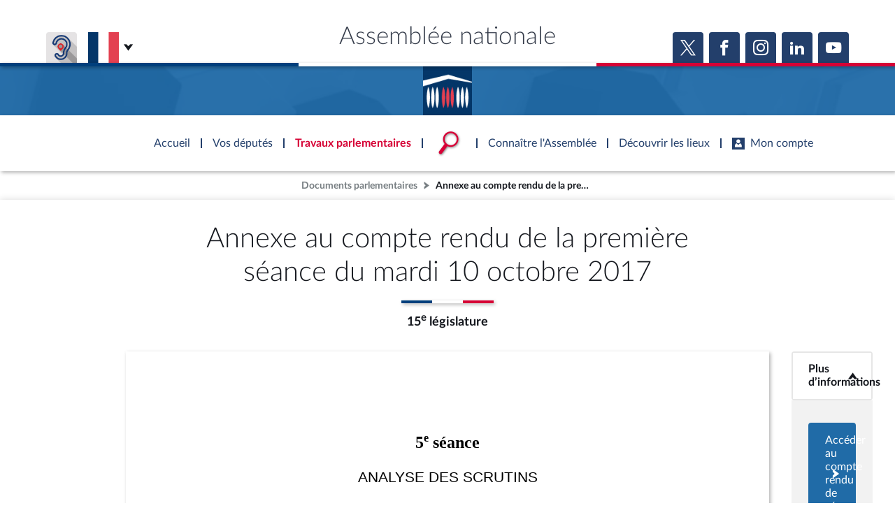

--- FILE ---
content_type: text/html; charset=UTF-8
request_url: https://www.assemblee-nationale.fr/dyn/docs/CRSAJOANR5L15S2018O1N005.raw
body_size: 16105
content:
<!DOCTYPE html>
<html lang="fr-FR">
<head>
    <title>CRSAJOANR5L15S2018O1N005</title>
    <style type="text/css">
            body { width: 600pt; margin:0 auto }
            .leaderZone { display: block;position:relative }
            .leaderZone::before { position:absolute; bottom:6px; display:block; flex-grow: 1; border-bottom: 3px dotted black; width: 100%; content: '' }
            .leaderText { position:relative; background-color: white; padding-right:2px }
			@page assnatSection1 { size:595.3pt 841.9pt; margin:70.9pt }
			div.assnatSection1 { margin:70.9pt; page:assnatSection1 }
			body { font-family:'CG TIMES (WN)'; font-size:12pt }
			h1, h2, h3, h4, h5, h6, p { margin:0pt }
			li { margin-top:0pt; margin-bottom:0pt }
			h1 { margin-top:12pt; margin-left:36pt; text-indent:-18pt; text-align:center; font-family:'CG TIMES (WN)'; font-size:14pt; font-weight:bold; text-transform:uppercase; color:#ff00ff }
			h2 { text-align:center; font-family:'CG TIMES (WN)'; font-size:14pt; font-weight:bold; text-transform:uppercase; color:#ff00ff }
			h3 { margin-left:-14.15pt; text-align:justify; font-family:'CG TIMES (WN)'; font-size:14pt; font-weight:bold; text-transform:uppercase; color:#008000 }
			h4 { margin-top:12pt; margin-bottom:3pt; page-break-after:avoid; font-family:'CG TIMES (WN)'; font-size:14pt; font-weight:bold }
			h5 { margin-left:14.15pt; text-align:justify; font-family:'CG TIMES (WN)'; font-size:14pt; font-weight:bold }
			h6 { margin-left:28.35pt; text-align:justify; font-family:'CG TIMES (WN)'; font-size:14pt; font-weight:normal; font-style:italic }
			.assnatHeading7 { text-align:justify; font-family:'CG TIMES (WN)'; font-size:14pt; font-weight:bold; font-style:italic }
			.assnatHeading8 { margin-left:144pt; text-indent:-18pt; text-align:justify; font-family:'CG TIMES (WN)'; font-size:14pt; font-weight:bold }
			.assnatHeading9 { margin-left:162pt; text-indent:-18pt; text-align:justify; font-family:'CG TIMES (WN)'; font-size:14pt; font-weight:normal; font-style:italic }
			.assnat1TomeIntit0 { margin-bottom:6pt; text-align:center; font-family:Arial; font-size:13pt; font-weight:bold; font-style:italic; text-transform:uppercase; color:#000000 }
			.assnat1TomeNum0 { margin-top:12pt; text-align:center; font-family:Arial; font-size:13pt; font-style:italic; text-transform:uppercase; color:#000000 }
			.assnat2PartieIntit0 { margin-bottom:6pt; text-align:center; font-family:'Arial Narrow'; font-size:13pt; font-weight:bold; font-style:italic; text-transform:uppercase; color:#000000 }
			.assnat2PartieNum0 { margin-top:12pt; text-align:center; font-family:'Arial Narrow'; font-size:13pt; text-transform:uppercase; color:#000000 }
			.assnat3LivreIntit0 { margin-bottom:6pt; text-align:center; font-family:'Times New Roman'; font-size:13pt; font-weight:bold; font-style:italic; text-transform:uppercase; color:#000000 }
			.assnat3LivreNum0 { margin-top:12pt; text-align:center; font-family:'Times New Roman'; font-size:13pt; font-style:italic; text-transform:uppercase; color:#000000 }
			.assnat4TitreIntit0 { margin-bottom:6pt; text-align:center; font-family:'Times New Roman'; font-size:13pt; font-weight:bold; font-style:italic; text-transform:uppercase; color:#000000 }
			.assnat4TitreNum0 { margin-top:12pt; text-align:center; font-family:'Times New Roman'; font-size:13pt; font-style:italic; text-transform:uppercase; color:#000000 }
			.assnat5ChapitreIntit0 { margin-bottom:6pt; text-align:center; font-family:'Times New Roman'; font-size:13pt; font-weight:bold; font-style:italic; text-transform:uppercase; color:#000000 }
			.assnat5ChapitreNum0 { margin-top:12pt; text-align:center; font-family:'CG TIMES (WN)'; font-size:12pt; font-style:italic; text-transform:uppercase; color:#000000 }
			.assnat6SectionIntit0 { margin-bottom:6pt; text-align:center; font-family:'Times New Roman'; font-size:13pt; font-weight:bold; font-style:italic; text-transform:uppercase; color:#000000 }
			.assnat6SectionNum0 { margin-top:12pt; text-align:center; font-family:'CG TIMES (WN)'; font-size:12pt; font-style:italic; text-transform:uppercase; color:#000000 }
			.assnat7Sous-sectionIntit0 { margin-bottom:6pt; text-align:center; font-family:'Times New Roman'; font-size:13pt; font-weight:bold; font-style:italic; text-transform:uppercase; color:#000000 }
			.assnat7Sous-sectionNum0 { margin-top:12pt; text-align:center; font-family:'CG TIMES (WN)'; font-size:12pt; font-style:italic; text-transform:uppercase; color:#000000 }
			.assnat8ParagrapheIntit0 { margin-bottom:6pt; text-align:center; font-family:'Times New Roman'; font-size:13pt; font-weight:bold; font-style:italic; text-transform:uppercase; color:#000000 }
			.assnat8ParagrapheNum0 { margin-top:12pt; text-align:center; font-family:'CG TIMES (WN)'; font-size:12pt; font-style:italic; text-transform:uppercase; color:#000000 }
			.assnat9ArticleNum0 { margin-top:12pt; text-align:center; font-family:'CG TIMES (WN)'; font-size:12pt; font-weight:bold; font-style:italic }
			.assnatAmendementAuteurs { margin-top:12pt; text-indent:28.35pt; text-align:justify; font-family:'CG TIMES (WN)'; font-size:12pt }
			.assnatAmendementTexte { margin-top:3pt; margin-left:11.35pt; text-indent:14.2pt; text-align:justify; font-family:'CG TIMES (WN)'; font-size:12pt }
			.assnatAnnConfRsultdate { margin-top:6pt; margin-left:11.35pt; text-indent:14.2pt; text-align:justify; font-family:'CG TIMES (WN)'; font-size:12pt; font-weight:bold }
			.assnatAnnDocE { margin-top:3pt; margin-left:42.55pt; text-indent:-42.55pt; text-align:justify; font-family:'Times New Roman'; font-size:12pt }
			.assnatAnnRubriqueSous-titre1 { margin-top:3pt; margin-bottom:0pt; text-align:center; font-family:'Times New Roman'; font-size:12pt; font-weight:normal; text-transform:uppercase }
			.assnatAnnRubriqueSous-titre2 { margin-top:24pt; margin-bottom:0pt; text-align:center; font-family:'Times New Roman'; font-size:12pt; font-weight:normal; text-transform:uppercase }
			.assnatAnnRubriqueTitre { margin-top:18pt; margin-bottom:6pt; text-align:center; font-family:'Times New Roman'; font-size:12pt; font-weight:bold; text-transform:uppercase }
			.assnatAnnRubriqueTitre2 { margin-top:6pt; margin-bottom:6pt; text-indent:0pt; text-align:center; font-family:'Times New Roman'; font-size:12pt; font-style:italic }
			.assnatAnnRubriqueTitre3 { margin-top:0pt; margin-bottom:10pt; text-indent:0pt; text-align:center; font-family:'Times New Roman'; font-size:12pt; font-style:normal }
			.assnatAnnRubriqueTitre4 { margin-bottom:3pt; text-align:center; font-family:'Times New Roman'; font-size:12pt; font-style:italic }
			.assnatAnnTexte { text-indent:28.35pt; text-align:justify; font-family:'Times New Roman'; font-size:12pt }
			.assnatAnnTitre { margin-top:36pt; text-align:center; font-family:'Times New Roman'; font-size:18pt; font-weight:bold; font-style:italic }
			.assnatAnnconf107 { margin-bottom:3pt; text-align:justify; font-family:'Times New Roman'; font-size:12pt; font-style:italic }
			.assnatAnnconfhoraire { margin-top:6pt; margin-left:209.8pt; text-align:justify; font-family:'CG TIMES (WN)'; font-size:12pt; font-style:italic }
			.assnatAnnconfinitiativeparl { margin-top:6pt; margin-bottom:6pt; text-align:center; font-family:'Times New Roman'; font-size:10pt; font-style:italic }
			.assnatCode { margin-top:12pt; margin-bottom:12pt; text-align:center; font-family:'CG TIMES (WN)'; font-size:12pt; font-style:italic }
			.assnatDlibren { margin-top:42pt; text-align:right; line-height:13pt; font-family:'Times New Roman'; font-size:14pt; font-style:italic }
			.assnatDpt { margin-top:2pt; text-indent:14.2pt; text-align:justify; font-family:'CG TIMES (WN)'; font-size:12pt }
			.assnatLoiTexte { margin-top:3pt; margin-left:11.35pt; text-indent:14.2pt; text-align:justify; font-family:'CG TIMES (WN)'; font-size:12pt }
			.assnatMentionItal { margin-top:12pt; text-indent:28.35pt; font-family:'Times New Roman'; font-size:12pt; font-style:italic }
			.assnatMentionsousarticle { margin-bottom:12pt; text-align:center; page-break-after:avoid; font-family:'Times New Roman'; font-size:14pt; font-weight:normal; font-style:italic; text-transform:none; color:#000000 }
			.assnatRubrique4 { margin-top:24pt; margin-bottom:6pt; text-align:center; font-family:'Times New Roman'; font-size:12pt }
			.assnatsignature { margin-top:30pt; margin-left:177.2pt; text-align:center; font-family:'CG TIMES (WN)'; font-size:12pt; font-style:italic }
			.assnat1TomeIntit { margin-bottom:6pt; text-align:center; font-family:Arial; font-size:13pt; font-weight:bold; text-transform:uppercase; color:#000000 }
			.assnat1TomeNum { margin-top:12pt; text-align:center; font-family:Arial; font-size:13pt; text-transform:uppercase; color:#000000 }
			.assnat2PartieIntit { margin-bottom:6pt; text-align:center; font-family:'Arial Narrow'; font-size:13pt; font-weight:bold; text-transform:uppercase; color:#000000 }
			.assnat2PartieNum { margin-top:12pt; text-align:center; font-family:'Arial Narrow'; font-size:13pt; text-transform:uppercase; color:#000000 }
			.assnat3LivreIntit { margin-bottom:6pt; text-align:center; font-family:'Times New Roman'; font-size:13pt; font-weight:bold; text-transform:uppercase; color:#000000 }
			.assnat3LivreNum { margin-top:12pt; text-align:center; font-family:'Times New Roman'; font-size:13pt; text-transform:uppercase; color:#000000 }
			.assnat4TitreIntit { margin-bottom:6pt; text-align:center; font-family:'Times New Roman'; font-size:13pt; font-weight:bold; text-transform:uppercase; color:#000000 }
			.assnat4TitreNum { margin-top:12pt; text-align:center; font-family:'Times New Roman'; font-size:13pt; text-transform:uppercase; color:#000000 }
			.assnat4titreintit1 { margin-top:3pt; margin-bottom:12pt; text-align:center; font-family:'CG TIMES (WN)'; font-size:14pt; font-weight:bold; text-transform:uppercase }
			.assnat5ChapitreIntit { margin-bottom:6pt; text-align:center; font-family:'Times New Roman'; font-size:13pt; font-weight:bold; text-transform:uppercase; color:#000000 }
			.assnat5ChapitreNum { margin-top:12pt; text-align:center; font-family:'CG TIMES (WN)'; font-size:13pt; text-transform:uppercase; color:#000000 }
			.assnat6SectionIntit { margin-bottom:6pt; text-align:center; font-family:'Times New Roman'; font-size:13pt; font-weight:bold; text-transform:uppercase; color:#000000 }
			.assnat6SectionNum { margin-top:12pt; text-align:center; font-family:'CG TIMES (WN)'; font-size:13pt; text-transform:uppercase; color:#000000 }
			.assnat7Sous-sectionIntit { margin-bottom:6pt; text-align:center; font-family:'Times New Roman'; font-size:13pt; font-weight:bold; text-transform:uppercase; color:#000000 }
			.assnat7Sous-sectionNum { margin-top:12pt; text-align:center; font-family:'CG TIMES (WN)'; font-size:13pt; text-transform:uppercase; color:#000000 }
			.assnat8ParagrapheIntit { margin-bottom:6pt; text-align:center; font-family:'Times New Roman'; font-size:13pt; font-weight:bold; text-transform:uppercase; color:#000000 }
			.assnat8ParagrapheNum { margin-top:12pt; text-align:center; font-family:'CG TIMES (WN)'; font-size:13pt; text-transform:uppercase; color:#000000 }
			.assnat9ArticleNum { margin-top:12pt; text-align:center; font-family:'CG TIMES (WN)'; font-size:12pt; font-weight:bold }
			.assnatAnnexesrubriquetitre { margin-top:18pt; margin-bottom:6pt; text-align:center; font-family:'Times New Roman Gras'; font-size:12pt; font-weight:bold }
			.assnatFVhorairehabituelCar { margin-top:3pt; margin-right:-0.05pt; widows:0; orphans:0; font-family:'CG TIMES (WN)'; font-size:11pt; font-style:italic }
			.assnatFVhoraireinhabituelCar { margin-top:3pt; margin-right:-0.05pt; widows:0; orphans:0; font-family:'CG TIMES (WN)'; font-size:11pt; font-weight:bold; font-style:italic }
			.assnatFVnote { widows:0; orphans:0; font-family:'Times New Roman'; font-size:11pt }
			.assnatFVpoint { margin-left:11.35pt; margin-bottom:3pt; text-indent:-11.35pt; widows:0; orphans:0; font-family:'Times New Roman'; font-size:11pt }
			.assnatFVtabtitre { text-align:center; widows:0; orphans:0; font-family:'Times New Roman'; font-size:11pt; font-weight:bold }
			.assnatFVtitre { text-align:center; widows:0; orphans:0; font-family:'Times New Roman'; font-size:11pt; font-weight:bold }
			.assnatPointSous-titre { text-align:center; font-family:'CG TIMES (WN)'; font-size:12pt; font-weight:bold }
			.assnatPointTitre { text-align:center; font-family:'CG TIMES (WN)'; font-size:12pt; font-weight:bold; text-transform:uppercase }
			.assnatSommairemaigrecaractre { text-align:center; font-family:Arial; font-size:11pt; font-weight:bold }
			.assnatSommairetitre { text-align:center; font-family:Arial; font-size:11pt; font-weight:bold }
			.assnatSanceTitre { text-align:center; font-family:'CG TIMES (WN)'; font-size:18pt; font-weight:bold }
			.assnatTabNombre { text-align:right; font-family:'CG TIMES (WN)'; font-size:12pt }
			.assnatTabTexte { font-family:'CG TIMES (WN)'; font-size:12pt }
			.assnatTabTitre { text-align:center; font-family:'CG TIMES (WN)'; font-size:12pt; font-weight:bold }
			.assnatTexteArticle0 { margin-top:12pt; text-indent:28.35pt; text-align:justify; line-height:150%; font-family:Garamond; font-size:11pt; color:#339966 }
			.assnatTextenonpastill { margin-top:0pt; margin-left:0pt; margin-bottom:12pt; text-indent:25.5pt; text-align:justify; font-family:'Times New Roman'; font-size:14pt }
			.assnatTitrePG { margin-top:6pt; margin-bottom:6pt; text-align:center; font-family:'Times New Roman Italique'; font-size:14pt; letter-spacing:0.75pt }
			.assnatannexesrubriquestitre2 { margin-top:6pt; margin-bottom:6pt; text-align:center; font-family:'CG TIMES (WN)'; font-size:12pt; font-style:italic }
			.assnatannexessous-titres { margin-top:18pt; margin-bottom:6pt; text-align:center; font-family:'CG TIMES (WN)'; font-size:12pt }
			.assnatannexestitres { margin-top:0pt; margin-left:11.35pt; text-indent:0pt; text-align:center; font-family:'Times New Roman Gras'; font-size:18pt; font-weight:bold; font-style:italic }
			.assnatscrutin-1-NSCRUTIN { margin-top:18pt; margin-bottom:12pt; text-align:center; page-break-after:avoid; font-family:Arial; font-size:16pt }
			.assnatscrutin-10-MISEAUPOINT { margin-top:24pt; text-align:center; font-family:'CG TIMES (WN)'; font-size:12pt; font-weight:bold }
			.assnatscrutin-11-NORMALV { margin-top:2pt; margin-bottom:6pt; text-indent:9.05pt; font-family:'Times New Roman Italique'; font-size:12pt; font-style:italic }
			.assnatscrutin-2-TITRE { margin-left:18.45pt; margin-bottom:18pt; text-indent:-18.45pt; text-align:justify; page-break-after:avoid; line-height:14pt; font-family:'CG TIMES (WN)'; font-size:12pt; font-style:italic }
			.assnatscrutin-3-MAJORITE { margin-top:3pt; margin-left:127.6pt; text-align:justify; page-break-after:avoid; line-height:14pt; font-family:'CG TIMES (WN)'; font-size:12pt }
			.assnatscrutin-4-RESULTAT { margin-top:6pt; margin-left:155.95pt; text-align:justify; page-break-after:avoid; line-height:14pt; font-family:'CG TIMES (WN)'; font-size:12pt }
			.assnatscrutin-5-ANNONCE { margin-top:12pt; margin-left:11.35pt; text-indent:14.2pt; text-align:justify; font-family:'CG TIMES (WN)'; font-size:12pt }
			.assnatscrutin-6-GROUPE { margin-top:12pt; page-break-after:avoid; font-family:'CG TIMES (WN)'; font-size:12pt; font-weight:bold }
			.assnatscrutin-8-VOTANT { margin-top:6pt; margin-left:31.75pt; text-indent:-22.7pt; text-align:justify; font-family:'CG TIMES (WN)'; font-size:12pt }
			.assnat02SNNature { margin-top:36pt; margin-bottom:6pt; text-align:center; line-height:115%; widows:0; orphans:0; font-family:'Times New Roman Gras'; font-size:11pt; font-weight:bold }
			.assnat03SNtitre { margin-bottom:18pt; text-align:center; line-height:115%; widows:0; orphans:0; font-family:Calibri; font-size:11pt; font-weight:bold }
			.assnat0Textecourant { margin-bottom:6pt; line-height:14pt; font-family:Arial; font-size:11pt; color:#000000 }
			.assnat1 { margin-bottom:8pt; line-height:12pt; font-family:Tahoma; font-size:10pt }
			.assnatACorpsdetexte { margin-top:6pt; text-indent:19.85pt; text-align:justify; line-height:13pt; font-size:12pt; letter-spacing:0.75pt }
			.assnatAaucunstyle { font-size:12pt; letter-spacing:0.75pt }
			.assnatActe { margin-top:24pt; margin-bottom:12pt; text-align:center; line-height:115%; font-family:Calibri; font-size:11pt; font-weight:bold }
			.assnatAlinabasdepage { margin-bottom:10pt; text-indent:14.2pt; page-break-inside:avoid; line-height:115%; font-family:Times; font-size:10pt }
			.assnatAm { text-align:center; font-size:12pt }
			.assnatAmdAuteurs { text-align:center; font-family:'CG TIMES (WN)'; font-size:12pt }
			.assnatAmdCode { text-align:center; font-family:'CG TIMES (WN)'; font-size:12pt; font-style:italic }
			.assnatAmdDispositifTexte { margin-top:12pt; text-indent:42.55pt; text-align:justify; font-family:'CG TIMES (WN)'; font-size:12pt }
			.assnatAmdDispositifTitre { text-align:center; font-family:'CG TIMES (WN)'; font-size:12pt; font-weight:bold }
			.assnatAmdDlibration { text-align:center; font-size:12pt }
			.assnatAmdExposTexte { margin-top:12pt; text-indent:42.55pt; text-align:justify; font-family:'CG TIMES (WN)'; font-size:12pt }
			.assnatAmdExposTitre { text-align:center; font-family:'CG TIMES (WN)'; font-size:12pt; font-weight:bold }
			.assnatAmdIrrecevable { text-indent:34pt; font-size:12pt }
			.assnatAmdTitreAmendement { text-align:center; font-family:'CG TIMES (WN)'; font-size:18pt; font-weight:bold }
			.assnatAmdTitreInitiative { text-align:center; font-family:'CG TIMES (WN)'; font-size:12pt }
			.assnatArticle { margin-top:12pt; margin-bottom:12pt; text-align:center; font-family:'Times New Roman'; font-size:14pt; font-weight:bold }
			.assnatArticleN { margin-top:24pt; margin-bottom:12pt; text-align:center; line-height:115%; font-family:Calibri; font-size:11pt; font-weight:bold }
			.assnatAutorit { margin-top:36pt; margin-bottom:12pt; text-indent:36pt; line-height:115%; font-family:Calibri; font-size:11pt; font-weight:bold }
			.assnatBGsauts { text-align:center; font-family:Arial; font-size:6pt; font-weight:bold }
			.assnatCM4 { margin-bottom:10pt; line-height:115%; font-family:EUAlbertina; font-size:11pt }
			.assnatCarCarCar { margin-bottom:8pt; line-height:12pt; font-family:Verdana; font-size:11pt }
			.assnatCarCarCarCarCarCar { margin-bottom:8pt; line-height:12pt; widows:0; orphans:0; font-family:Tahoma; font-size:10pt }
			.assnatCarCarCarCarCarCarCarCar { margin-bottom:8pt; line-height:12pt; font-family:Tahoma; font-size:10pt }
			.assnatCarCar1Car { margin-top:12pt; margin-bottom:8pt; line-height:12pt; font-family:Verdana; font-size:11pt }
			.assnatChapitre { margin-top:6pt; margin-bottom:6pt; text-align:center; font-family:'Times New Roman'; font-size:14pt; font-weight:normal; font-variant:small-caps }
			.assnatChapitreChapitre { margin-top:6pt; margin-bottom:0pt; text-align:center; line-height:115%; font-family:Calibri; font-size:11pt; font-variant:small-caps }
			.assnatChapitreN { margin-top:24pt; margin-bottom:0pt; text-align:center; line-height:115%; font-family:Calibri; font-size:11pt; text-transform:uppercase }
			.assnatQuote { margin-right:28.35pt; margin-left:28.35pt; margin-bottom:14.15pt; line-height:115%; font-family:Calibri; font-size:10pt }
			.assnatCommentText { font-family:'CG TIMES (WN)'; font-size:12pt }
			.assnatCommentaire1 { margin-bottom:10pt; line-height:115%; font-family:Calibri; font-size:10pt }
			.assnatCommentaire2 { margin-bottom:10pt; line-height:115%; font-family:Calibri; font-size:10pt }
			.assnatCommentaire3 { margin-bottom:10pt; line-height:115%; font-family:Calibri; font-size:10pt }
			.assnatCommentaire4 { margin-bottom:10pt; line-height:115%; font-family:Calibri; font-size:10pt }
			.assnatCommentaire5 { margin-bottom:10pt; line-height:115%; font-family:Calibri; font-size:10pt }
			.assnatCommentaire6 { margin-bottom:10pt; line-height:115%; font-family:Calibri; font-size:10pt }
			.assnatConsidrant { margin-bottom:10pt; text-indent:36pt; line-height:115%; font-family:Calibri; font-size:11pt }
			.assnatConsultation { margin-top:6pt; margin-bottom:6pt; text-indent:35.45pt; line-height:115%; widows:0; orphans:0; font-family:Calibri; font-size:11pt }
			.assnatConsultationCE { margin-top:6pt; margin-bottom:6pt; text-indent:35.45pt; line-height:115%; widows:0; orphans:0; font-family:Calibri; font-size:11pt }
			.assnatConsultationCM { margin-top:6pt; margin-bottom:6pt; text-indent:35.45pt; line-height:115%; widows:0; orphans:0; font-family:Calibri; font-size:11pt }
			.assnatContenudecadre { margin-bottom:10pt; line-height:115%; font-family:Calibri; font-size:10pt }
			.assnatContenudetableau { margin-bottom:10pt; line-height:115%; widows:0; orphans:0; font-family:Calibri; font-size:11pt }
			.assnatContenuducadre { margin-top:0pt; margin-bottom:10pt; text-align:left; line-height:115%; font-family:Calibri; font-size:11pt; font-weight:normal }
			.assnatBodyText { margin-top:3pt; text-align:center; font-family:'CG TIMES (WN)'; font-size:11pt; font-weight:bold }
			.assnatBodyText2 { text-align:justify; font-family:'CG TIMES (WN)'; font-size:12pt }
			.assnatCorpsdetexte21 { text-align:justify; font-family:Arial; font-size:11pt }
			.assnatCorpsdetexte22 { margin-bottom:6pt; line-height:200%; font-family:'Times New Roman'; font-size:10pt }
			.assnatCorpsdetexte23 { margin-bottom:10pt; line-height:115%; font-family:Calibri; font-size:11pt; color:#ff00ff }
			.assnatCorpsdetexte24 { margin-bottom:10pt; line-height:115%; font-family:Calibri; font-size:11pt; color:#ff00ff }
			.assnatBodyText3 { margin-top:6pt; text-align:justify; font-family:Arial; font-size:12pt }
			.assnatCorpsdetexte31 { text-align:justify; font-family:Arial; font-size:12pt }
			.assnatCorpsdetexte311 { margin-top:6pt; text-align:justify; font-family:Arial; font-size:12pt }
			.assnatCorpsdetexte32 { margin-top:3pt; margin-bottom:3pt; line-height:5pt; widows:0; orphans:0; font-family:'Lucida Sans Unicode'; font-size:10pt }
			.assnatCorpsdetexte33 { margin-bottom:10pt; text-align:center; line-height:115%; font-family:Calibri; font-size:11pt; font-weight:bold; font-variant:small-caps; color:#0000ff }
			.assnatCorpsdetexte34 { margin-bottom:10pt; line-height:5pt; font-family:Calibri; font-size:11pt; text-decoration:underline }
			.assnatCorpsdetexteadopt { margin-top:0pt; margin-left:30pt; margin-bottom:6pt; text-align:left; line-height:115%; font-family:Calibri; font-size:11pt; font-weight:normal }
			.assnatDBCorpsdetexte { margin-top:6pt; margin-bottom:6pt; text-align:justify; page-break-inside:avoid; font-family:'Times New Roman'; font-size:10pt }
			.assnatDate { font-family:'CG TIMES (WN)'; font-size:12pt }
			.assnatDefault { font-size:12pt; color:#000000 }
			.assnatDirection { margin-top:36pt; margin-bottom:10pt; text-align:center; line-height:115%; font-family:Calibri; font-size:11pt; font-weight:bold }
			.assnatDlibr { margin-top:24pt; margin-bottom:12pt; text-indent:25.5pt; text-align:justify; font-family:'Times New Roman'; font-size:14pt; font-style:italic }
			.assnatERREUR0 { text-align:justify; font-family:Arial; font-size:20pt; font-weight:bold; color:#ff0000 }
			.assnatHeader { margin-left:56.7pt; text-indent:56.7pt; text-align:justify; font-family:'CG TIMES (WN)'; font-size:12pt }
			.assnatEn-ttegauche { margin-top:6pt; margin-bottom:6pt; text-align:justify; font-family:'Arial;Arial'; font-size:9pt }
			.assnatEn-tte1 { margin-bottom:10pt; line-height:115%; font-family:Calibri; font-size:10pt }
			.assnatEntEmet { margin-top:2pt; font-family:'Times New Roman'; font-size:12pt }
			.assnatExplorateurdedocument { margin-bottom:10pt; line-height:115%; font-family:Tahoma; font-size:10pt; background-color:#000080 }
			.assnatDocumentMap { font-family:Tahoma; font-size:12pt; background-color:#000080 }
			.assnatExplorateurdedocuments1 { margin-bottom:10pt; line-height:115%; font-family:Tahoma; font-size:10pt }
			.assnatExposdesmotifs { text-align:center; font-family:'Times New Roman Gras'; font-size:12pt; font-weight:bold; font-style:italic }
			.assnatExpotexte { margin-bottom:12pt; text-indent:25.5pt; text-align:justify; page-break-after:auto; border-left:0.75pt solid #000000; padding-left:4pt; font-family:'Times New Roman'; font-size:14pt; font-weight:normal }
			.assnatExpotitre { margin-bottom:12pt; text-indent:25.5pt; text-align:justify; page-break-after:avoid; border-left:0.75pt solid #000000; padding-left:4pt; font-family:'Times New Roman'; font-size:14pt; font-weight:bold }
			.assnatFdocuetQcorpsdetexte { margin-top:6pt; margin-bottom:12pt; text-align:justify; line-height:15pt; font-family:Arial; font-size:14pt }
			.assnatFARTTCouv10Noir { margin-top:6pt; margin-bottom:6pt; text-align:justify; font-family:'Arial;Arial'; font-size:10pt; text-transform:uppercase; letter-spacing:3.3pt }
			.assnatFARTTCouv14Noir { margin-top:6pt; margin-bottom:6pt; text-align:justify; font-family:'Arial;Arial'; font-size:14pt; text-transform:uppercase; letter-spacing:13.2pt }
			.assnatFARTTCouv22Noir { margin-top:6pt; margin-bottom:6pt; text-align:justify; font-family:'Arial;Arial'; font-size:22pt; text-transform:uppercase; letter-spacing:0.5pt }
			.assnatFARTTCouv36Blanc { margin-top:6pt; margin-bottom:6pt; text-align:justify; font-family:'Arial;Arial'; font-size:36pt; font-weight:bold; text-transform:uppercase; letter-spacing:2pt; color:#ffffff }
			.assnatFARTTCouv36Noir { margin-top:6pt; margin-bottom:6pt; text-align:justify; font-family:'Arial;Arial'; font-size:36pt; font-weight:bold; text-transform:uppercase; letter-spacing:2pt }
			.assnatFARtab065Noir { margin-top:6pt; margin-bottom:6pt; text-align:justify; font-family:'Arial;Arial'; font-size:6.5pt }
			.assnatFARtab07Noir { margin-bottom:10pt; line-height:115%; font-family:Arial; font-size:7pt }
			.assnatFPF07Cyan { text-align:justify; font-family:Arial; font-size:7pt; color:#00ffff }
			.assnatFPFT1 { margin-top:240pt; text-align:center; font-family:Arial; font-size:18pt; font-weight:bold; color:#00ffff }
			.assnatFPFT2 { margin-top:240pt; text-align:center; line-height:150%; font-family:Arial; font-size:14pt; font-weight:bold }
			.assnatFPFT3 { margin-top:24pt; text-align:justify; font-family:Arial; font-size:12pt }
			.assnatFPFTAB7 { text-align:justify; font-family:Arial; font-size:7pt }
			.assnatFPFTABL12 { margin-top:24pt; text-align:justify; font-family:Arial; font-size:12pt }
			.assnatFPFTABLentete { margin-top:2pt; margin-bottom:1pt; text-align:center; font-family:Arial; font-size:8pt; font-weight:bold; background-color:#e7ffff }
			.assnatFPFTABLt10 { text-align:justify; font-family:Arial; font-size:10pt }
			.assnatFPFTABLt11titre { margin-top:2pt; margin-bottom:1pt; text-align:center; font-family:Arial; font-size:11pt; font-weight:bold; color:#ffffff; background-color:#00ffff }
			.assnatFPFTABLt7 { margin-top:2pt; text-align:right; font-family:Arial; font-size:7pt; background-color:#e7ffff }
			.assnatFPFTABLt7etdemi { margin-top:1pt; font-family:Arial; font-size:7.5pt }
			.assnatFPFTABLt8 { margin-top:1pt; margin-bottom:1pt; font-family:Arial; font-size:8pt }
			.assnatFPFTABLt8etdemi { margin-top:1pt; margin-bottom:1pt; font-family:Arial; font-size:8.5pt; font-weight:bold }
			.assnatFPFTABLt9 { margin-top:1pt; margin-bottom:1pt; text-align:justify; font-family:Arial; font-size:9pt }
			.assnatFPFTABLt9etdemi { text-align:justify; font-family:Arial; font-size:9.5pt; font-weight:bold }
			.assnatFPFTABt11 { margin-top:12pt; margin-bottom:6pt; text-align:center; font-family:Arial; font-size:11pt; font-weight:bold }
			.assnatFPFTannexe1 { margin-top:36pt; margin-bottom:24pt; text-align:center; font-family:Arial; font-size:12pt; font-weight:bold }
			.assnatFPFTannexe1spec { margin-top:36pt; text-align:center; font-family:Arial; font-size:12pt; font-weight:bold }
			.assnatFPFTprojetitrarticle { margin-top:36pt; margin-bottom:12pt; text-align:center; line-height:150%; font-family:Arial; font-size:11pt; font-weight:bold; background-color:#e7ffff }
			.assnatFPFTprojetitrem1 { margin-top:18pt; margin-bottom:6pt; text-align:center; font-family:Arial; font-size:12pt; font-weight:bold }
			.assnatFPFTprojetitrem3 { margin-top:24pt; margin-bottom:6pt; font-family:Arial; font-size:12pt }
			.assnatFPFTprojetpartie { margin-top:24pt; margin-bottom:24pt; text-align:center; font-family:Arial; font-size:14pt; font-weight:bold }
			.assnatFPFTprojetsoussoustitrem1 { margin-top:24pt; margin-bottom:12pt; font-family:Arial; font-size:12pt; font-weight:bold }
			.assnatFPFTprojetsoussoustitrem2 { margin-top:24pt; margin-bottom:6pt; text-align:justify; font-family:Arial; font-size:11pt; font-style:italic }
			.assnatFPFTprojetsoustitre { margin-top:24pt; margin-bottom:3pt; font-family:Arial; font-size:12pt; font-style:italic }
			.assnatFPFcouv0 { text-align:justify; font-family:Arial; font-size:9pt; color:#ffffff; background-color:#00ffff }
			.assnatFPFcouv1 { margin-top:6pt; margin-bottom:6pt; text-align:center; font-family:Arial; font-size:36pt; font-weight:bold; color:#ffffff; background-color:#00ffff }
			.assnatFPFcouv2 { margin-top:24pt; margin-bottom:12pt; text-align:center; font-family:Arial; font-size:20pt; font-weight:bold; color:#ffffff; background-color:#00ffff }
			.assnatFPFcouv3 { text-align:center; font-family:Arial; font-size:14pt; font-weight:bold; color:#ffffff; background-color:#00ffff }
			.assnatFPFentete { border-left:2.25pt solid #00ffff; padding-left:4pt; font-family:Arial; font-size:9pt; color:#00ffff }
			.assnatFPFetatspartititre { margin-top:24pt; margin-bottom:12pt; text-align:center; font-family:Arial; font-size:12pt; font-weight:bold }
			.assnatFPFetatsrepetitre { margin-top:24pt; text-align:center; font-family:Arial; font-size:14pt; font-weight:bold }
			.assnatFPFexpogentexte { margin-top:3pt; margin-bottom:3pt; text-align:justify; font-family:Arial; font-size:9.5pt }
			.assnatFPFexpogentexte9 { margin-top:1pt; text-align:justify; font-family:Arial; font-size:9pt }
			.assnatFPFexpogentitre1 { margin-top:36pt; margin-bottom:6pt; text-align:center; font-family:Arial; font-size:11pt; font-weight:bold; color:#ffffff; background-color:#00ffff }
			.assnatFPFexpogentitre2 { margin-top:6pt; margin-bottom:2pt; text-align:center; font-family:Arial; font-size:10pt; font-weight:bold; background-color:#e7ffff }
			.assnatFPFexpogentitre3 { margin-top:6pt; margin-left:28.35pt; margin-bottom:2pt; text-align:justify; border-bottom:1.5pt solid #00ffff; padding-bottom:1pt; font-family:Arial; font-size:10pt; font-weight:bold }
			.assnatFPFnotexplic { margin-top:60pt; margin-bottom:48pt; text-align:center; font-family:Arial; font-size:12pt }
			.assnatFPFnumarticle { margin-top:6pt; margin-bottom:6pt; page-break-after:avoid; font-family:'Arial;Arial'; font-size:11pt; font-weight:bold; letter-spacing:0.2pt; color:#0070b9 }
			.assnatFPFprem1 { margin-top:6pt; margin-bottom:18pt; text-align:center; font-family:Arial; font-size:14pt; font-weight:bold }
			.assnatFPFprem2 { margin-top:1pt; margin-bottom:1pt; text-align:center; font-family:Arial; font-size:12pt; font-weight:bold }
			.assnatFPFprem3 { margin-top:36pt; margin-bottom:6pt; text-align:center; font-family:Arial; font-size:9pt; font-weight:bold }
			.assnatFPFprem4 { margin-top:96pt; margin-bottom:48pt; text-align:center; font-family:Arial; font-size:26pt; font-weight:bold; color:#00ffff }
			.assnatFPFprem5 { margin-top:3pt; margin-bottom:3pt; text-align:center; font-family:Arial; font-size:12pt }
			.assnatFPFprojetitrem2 { margin-top:24pt; margin-bottom:42pt; font-family:Arial; font-size:12pt; font-weight:bold }
			.assnatFPFprojetloi { margin-top:260pt; margin-bottom:24pt; text-align:center; font-family:Arial; font-size:18pt; font-weight:bold }
			.assnatFPFprojetloiTABL { margin-top:1pt; margin-bottom:1pt; font-family:Arial; font-size:9pt }
			.assnatFPFprojetloiartexte { margin-top:3pt; margin-bottom:3pt; text-align:justify; font-family:Arial; font-size:12pt }
			.assnatFPFprojetloiartexteTimesNewRomanGras, .assnat12pt, .assnatGras, .assnatToutenmajuscule { margin-top:3pt; margin-bottom:3pt; text-align:center; line-height:115%; font-family:'Times New Roman Gras'; font-size:11pt; font-weight:bold; text-transform:uppercase }
			.assnatFPFprojetloiexpotexte { margin-top:3pt; margin-bottom:3pt; text-align:justify; border-left:1.5pt solid #00ffff; padding-left:4pt; font-family:Arial; font-size:12pt }
			.assnatFPFprojetloiexpotitre { margin-top:36pt; margin-bottom:3pt; font-family:Arial; font-size:10pt; font-weight:bold }
			.assnatFPFsauts { text-align:justify; font-family:Arial; font-size:6pt }
			.assnatFPFtablemat { margin-top:6pt; margin-bottom:36pt; text-align:center; font-family:Arial; font-size:14pt; font-weight:bold; color:#00ffff }
			.assnatFPFtexte8 { margin-top:3pt; margin-bottom:3pt; text-align:justify; font-family:Arial; font-size:8pt }
			.assnatH3 { margin-top:5pt; margin-bottom:5pt; text-align:center; page-break-after:avoid; line-height:115%; font-family:Calibri; font-size:11pt; font-weight:bold }
			.assnatHeading11 { margin-top:24pt; margin-left:36pt; margin-bottom:10pt; text-indent:-18pt; page-break-inside:avoid; page-break-after:avoid; line-height:115%; font-family:Calibri; font-size:11pt; font-weight:bold; text-decoration:underline; color:#345a8a }
			.assnatINTITULETITRE { margin-top:0pt; margin-bottom:30pt; text-align:center; font-family:'Times New Roman'; font-size:14pt; font-weight:bold; text-transform:uppercase }
			.assnatIndex { margin-bottom:10pt; line-height:115%; font-family:'Liberation Sans'; font-size:10pt }
			.assnatIndex1 { margin-left:12pt; margin-bottom:10pt; text-indent:-12pt; line-height:115%; font-family:Calibri; font-size:11pt }
			.assnatIndex2 { margin-left:24pt; margin-bottom:10pt; text-indent:-12pt; line-height:115%; font-family:Calibri; font-size:11pt }
			.assnatIndex3 { margin-left:36pt; margin-bottom:10pt; text-indent:-12pt; line-height:115%; font-family:Calibri; font-size:11pt }
			.assnatIndex4 { margin-left:48pt; margin-bottom:10pt; text-indent:-12pt; line-height:115%; font-family:Calibri; font-size:11pt }
			.assnatIndex5 { margin-left:60pt; margin-bottom:10pt; text-indent:-12pt; line-height:115%; font-family:Calibri; font-size:11pt }
			.assnatIndex6 { margin-left:72pt; margin-bottom:10pt; text-indent:-12pt; line-height:115%; font-family:Calibri; font-size:11pt }
			.assnatIndex7 { margin-left:84pt; margin-bottom:10pt; text-indent:-12pt; line-height:115%; font-family:Calibri; font-size:11pt }
			.assnatIndex8 { margin-left:96pt; margin-bottom:10pt; text-indent:-12pt; line-height:115%; font-family:Calibri; font-size:11pt }
			.assnatIndex9 { margin-left:108pt; margin-bottom:10pt; text-indent:-12pt; line-height:115%; font-family:Calibri; font-size:11pt }
			.assnatIntitart { margin-top:12pt; margin-bottom:3pt; page-break-after:avoid; font-family:'CG TIMES (WN)'; font-size:14pt; font-weight:bold }
			.assnatIntitul { margin-bottom:10pt; text-align:center; line-height:115%; font-family:Calibri; font-size:11pt }
			.assnatIntitulChapitre { margin-top:6pt; margin-bottom:12pt; text-align:center; font-family:'Times New Roman'; font-size:14pt; font-weight:bold }
			.assnatIntitulSection { margin-top:6pt; margin-bottom:12pt; text-align:center; font-family:'Times New Roman'; font-size:14pt; font-weight:bold }
			.assnatIntitulSous-section { margin-top:6pt; margin-bottom:12pt; text-align:center; font-family:'Times New Roman'; font-size:14pt; font-weight:normal }
			.assnatLabelNOR { margin-bottom:10pt; text-align:right; line-height:115%; widows:0; orphans:0; font-family:Calibri; font-size:11pt }
			.assnatLettre { margin-bottom:9pt; line-height:115%; font-family:Calibri; font-size:11pt }
			.assnatLieuDate { margin-top:24pt; margin-bottom:6pt; text-indent:36pt; line-height:115%; font-family:Calibri; font-size:11pt }
			.assnatList1 { margin-left:142.2pt; text-indent:-18pt; font-family:'Times New Roman'; font-size:10pt }
			.assnatListParagraph1 { margin-left:36pt; font-family:'Times New Roman'; font-size:12pt }
			.assnatListParagraph2 { margin-left:36pt; margin-bottom:10pt; line-height:115%; font-family:Calibri; font-size:11pt }
			.assnatList { margin-top:0pt; margin-bottom:10pt; text-align:left; line-height:5pt; widows:0; orphans:0; font-family:'Liberation Sans'; font-size:11pt; font-weight:normal }
			.assnatListNumber { margin-left:14.15pt; margin-bottom:10pt; text-indent:-14.15pt; line-height:115%; font-family:Calibri; font-size:11pt }
			.assnatListNumber2 { margin-left:28.3pt; margin-bottom:10pt; text-indent:-14.15pt; line-height:115%; font-family:Calibri; font-size:11pt }
			.assnatListNumber3 { margin-left:42.45pt; margin-bottom:10pt; text-indent:-14.15pt; line-height:115%; font-family:Calibri; font-size:11pt }
			.assnatListBullet { margin-left:18pt; margin-bottom:10pt; text-indent:-18pt; line-height:115%; font-family:Calibri; font-size:11pt }
			.assnatListePrincipale { margin-bottom:10pt; line-height:115%; font-family:Calibri; font-size:11pt }
			.assnatCaption { margin-top:126pt; text-align:center; font-family:'Times New Roman'; font-size:24pt; font-weight:bold; text-transform:uppercase }
			.assnatLgende1 { margin-top:6pt; margin-bottom:6pt; line-height:115%; font-family:'Liberation Sans'; font-size:11pt; font-style:italic }
			.assnatLgende2 { margin-top:6pt; margin-bottom:6pt; line-height:115%; font-family:'Liberation Sans'; font-size:11pt; font-style:italic }
			.assnatLgende3 { margin-top:6pt; margin-bottom:6pt; line-height:115%; font-family:'Liberation Sans'; font-size:11pt; font-style:italic }
			.assnatMinistre { margin-top:6pt; margin-bottom:10pt; text-align:center; line-height:115%; widows:0; orphans:0; font-family:Calibri; font-size:11pt; font-weight:normal }
			.assnatNOR { margin-bottom:10pt; line-height:115%; widows:0; orphans:0; font-family:Calibri; font-size:11pt }
			.assnatNature { margin-top:36pt; margin-bottom:12pt; text-align:center; line-height:115%; widows:0; orphans:0; font-family:Calibri; font-size:11pt; font-weight:bold }
			.assnatNormalWeb { margin-top:5pt; margin-bottom:5pt; font-family:'CG TIMES (WN)'; font-size:12pt }
			.assnatBlockText { margin-right:14.1pt; margin-left:70.9pt; text-indent:-49.6pt; font-family:'Times New Roman'; font-size:12pt }
			.assnatNormalTableau { font-size:11pt }
			.assnatFootnoteText, .assnatNotedebasdepageCarCarCar, .assnatNotedebasdepageCarCarCarCarCarCar, .assnatNotedebasdepageCar1, .assnatNotedebasdepageCar1Car, .assnatNotedebasdepageCar1CarCarCarCar, .assnatNotedebasdepageCar2, .assnatNotedebasdepageCar2CarCarCar { text-indent:25.5pt; text-align:justify; font-family:'CG TIMES (WN)'; font-size:14pt }
			.assnatEndnoteText { margin-bottom:10pt; line-height:115%; font-family:Calibri; font-size:10pt }
			.assnatNarticle { margin-left:-34pt; margin-bottom:18pt; text-indent:241pt; font-family:'Times New Roman Gras'; font-size:12pt; font-weight:bold }
			.assnatObjet { margin-bottom:5.95pt; text-align:center; line-height:115%; widows:0; orphans:0; font-family:Calibri; font-size:11pt }
			.assnatCommentSubject { font-family:'CG TIMES (WN)'; font-size:12pt; font-weight:bold }
			.assnatListParagraph { margin-left:36pt; margin-bottom:10pt; line-height:115%; font-family:Calibri; font-size:10pt }
			.assnatParagraphedeliste1 { margin-left:36pt; margin-bottom:10pt; line-height:115%; font-family:Calibri; font-size:11pt }
			.assnatParagraphedeliste2 { margin-left:35.4pt; margin-bottom:10pt; page-break-inside:avoid; line-height:115%; font-family:Calibri; font-size:11pt }
			.assnatParagraphenor { margin-bottom:10pt; line-height:115%; font-family:Calibri; font-size:13.5pt }
			.assnatParagraphestandard { margin-top:6pt; margin-bottom:6pt; text-indent:56.7pt; text-align:justify; page-break-inside:avoid; font-family:'CG TIMES (WN)'; font-size:11pt }
			.assnatParties { text-align:center; border:0.75pt solid #000000; padding:1pt 4pt; font-family:'Times New Roman'; font-size:14pt; font-weight:bold }
			.assnatPastille0 { font-family:Numero; font-size:14pt }
			.assnatPastillecercl { page-break-after:avoid; font-family:Numero; font-size:17pt; font-weight:bold }
			.assnatFooter { font-family:'Tms Rmn'; font-size:12pt }
			.assnatPieddepage1 { margin-bottom:10pt; line-height:115%; font-family:Calibri; font-size:10pt }
			.assnatProjnormArticle { margin-top:12pt; margin-bottom:6pt; text-align:center; line-height:115%; font-family:Calibri; font-size:11pt; font-weight:bold }
			.assnatProjet { margin-right:-26.7pt; margin-left:-7.1pt; margin-bottom:0pt; text-align:center; font-family:'CG TIMES (WN)'; font-size:12pt; font-style:italic }
			.assnatHTMLPreformatted { margin-bottom:10pt; line-height:115%; font-family:Consolas; font-size:10pt }
			.assnatPrsident { margin-top:18pt; text-align:justify; font-family:'Times New Roman'; font-size:14pt; font-style:italic }
			.assnatQuestion { font-family:'CG TIMES (WN)'; font-size:18pt }
			.assnatQuotations { margin:6pt 28.35pt 14.15pt; text-align:justify; font-family:'Arial;Arial'; font-size:9pt }
			.assnatRapport { margin-top:12pt; margin-bottom:6pt; text-indent:36pt; line-height:115%; font-family:Calibri; font-size:11pt }
			.assnatRetrait1 { margin-top:6pt; margin-left:28.4pt; text-indent:-14.2pt; text-align:justify; font-family:Arial; font-size:10pt }
			.assnatBodyTextIndent { text-indent:27pt; text-align:justify; font-family:'CG TIMES (WN)'; font-size:14pt }
			.assnatBodyTextIndent2 { margin-right:-0.1pt; text-indent:28.35pt; text-align:justify; font-family:'CG TIMES (WN)'; font-size:12pt }
			.assnatRetraitcorpsdetexte21 { margin-bottom:10pt; line-height:115%; font-family:Arial; font-size:11pt }
			.assnatBodyTextIndent3 { margin-left:14.15pt; margin-bottom:6pt; font-family:'CG TIMES (WN)'; font-size:8pt }
			.assnatRpublique { margin-bottom:10pt; text-align:center; line-height:115%; widows:0; orphans:0; font-family:Calibri; font-size:11pt; font-weight:bold }
			.assnatRevision { font-family:Calibri; font-size:11pt }
			.assnatSDIC-Normal { margin-top:3pt; margin-left:70.9pt; margin-bottom:3pt; text-indent:85.05pt; line-height:115%; font-family:Calibri; font-size:11pt }
			.assnatSDIC-Projet { margin-top:3pt; margin-left:141.75pt; margin-bottom:3pt; text-indent:85.05pt; line-height:200%; font-family:Calibri; font-size:11pt }
			.assnatSNActe { margin-top:24pt; margin-bottom:12pt; text-align:center; line-height:115%; font-family:Calibri; font-size:11pt; font-weight:bold }
			.assnatSNAdoption { margin-bottom:10pt; line-height:115%; font-family:Calibri; font-size:11pt }
			.assnatSNArticle { margin-top:12pt; margin-bottom:12pt; text-align:center; line-height:115%; font-family:Calibri; font-size:11pt; font-weight:bold }
			.assnatSNAutorit { text-align:justify; font-family:'Times New Roman'; font-size:12pt; font-style:italic }
			.assnatSNConsidrant { margin-bottom:10pt; text-indent:36pt; line-height:115%; font-family:Calibri; font-size:11pt }
			.assnatSNConsultation { margin-top:6pt; margin-bottom:6pt; text-indent:35.45pt; line-height:115%; widows:0; orphans:0; font-family:Calibri; font-size:11pt }
			.assnatSNConsultationCE { margin-top:6pt; margin-bottom:6pt; text-indent:35.45pt; line-height:115%; widows:0; orphans:0; font-family:Calibri; font-size:11pt }
			.assnatSNConsultationCM { margin-top:6pt; margin-bottom:6pt; text-indent:35.45pt; line-height:115%; widows:0; orphans:0; font-family:Calibri; font-size:11pt }
			.assnatSNDirection { margin-top:36pt; margin-bottom:10pt; text-align:center; line-height:115%; font-family:Calibri; font-size:11pt; font-weight:bold }
			.assnatSNExcution { margin-bottom:10pt; line-height:115%; font-family:Calibri; font-size:11pt }
			.assnatSNIntitul { margin-bottom:10pt; text-align:center; line-height:115%; font-family:Calibri; font-size:11pt }
			.assnatSNLabelNOR { margin-bottom:10pt; text-align:right; line-height:115%; widows:0; orphans:0; font-family:Calibri; font-size:11pt }
			.assnatSNLibell { margin-bottom:10pt; line-height:115%; font-family:Calibri; font-size:11pt }
			.assnatSNLieuDate { margin-top:24pt; margin-bottom:6pt; text-indent:36pt; line-height:115%; font-family:Calibri; font-size:11pt }
			.assnatSNListePrincipale { margin-bottom:10pt; line-height:115%; font-family:Calibri; font-size:11pt }
			.assnatSNNOR { margin-bottom:10pt; line-height:115%; widows:0; orphans:0; font-family:Calibri; font-size:11pt }
			.assnatSNNORCentr { text-align:center; font-size:12pt }
			.assnatSNNature { margin-top:36pt; margin-bottom:12pt; text-align:center; line-height:115%; widows:0; orphans:0; font-family:Calibri; font-size:11pt; font-weight:bold }
			.assnatSNObjet { margin-bottom:5.95pt; text-align:center; widows:0; orphans:0; font-family:'Times New Roman'; font-size:12pt }
			.assnatSNPromulgation { margin-bottom:10pt; line-height:115%; font-family:Calibri; font-size:11pt }
			.assnatSNRapport { margin-top:12pt; margin-bottom:6pt; text-indent:36pt; line-height:115%; font-family:Calibri; font-size:11pt }
			.assnatSNRfrence { margin-bottom:10pt; line-height:115%; font-family:Calibri; font-size:11pt }
			.assnatSNRpublique { margin-bottom:10pt; text-align:center; line-height:115%; widows:0; orphans:0; font-family:Calibri; font-size:11pt; font-weight:bold }
			.assnatSNSignatureDroite { margin-top:12pt; margin-bottom:24pt; text-align:right; line-height:115%; font-family:Calibri; font-size:11pt }
			.assnatSNSignatureGauche { margin-top:12pt; margin-bottom:24pt; text-indent:36pt; line-height:115%; font-family:Calibri; font-size:11pt }
			.assnatSNSignaturePrincipale { margin-top:24pt; margin-bottom:24pt; text-indent:36pt; line-height:115%; font-family:Calibri; font-size:11pt }
			.assnatSNTimbre { margin-top:6pt; margin-bottom:10pt; text-align:center; line-height:115%; widows:0; orphans:0; font-family:Calibri; font-size:11pt }
			.assnatSNTitreRapport { margin-top:18pt; margin-bottom:12pt; text-align:center; font-family:'Times New Roman'; font-size:12pt; font-weight:bold }
			.assnatSNTravauxPrparatoires { margin-top:36pt; margin-bottom:12pt; text-align:center; line-height:115%; widows:0; orphans:0; font-family:Calibri; font-size:11pt; font-weight:bold }
			.assnatSNVisa { margin-top:6pt; margin-bottom:6pt; text-align:center; line-height:115%; font-family:Calibri; font-size:11pt }
			.assnatSNtitre { margin-top:6pt; margin-bottom:18pt; text-align:center; line-height:115%; widows:0; orphans:0; font-family:Calibri; font-size:11pt }
			.assnatSansinterligne1 { font-family:Calibri; font-size:11pt }
			.assnatSection { margin-top:6pt; margin-bottom:6pt; text-align:center; font-family:'Times New Roman'; font-size:14pt; font-weight:normal; font-variant:normal }
			.assnatSignaturePrsident { margin-top:6pt; text-align:justify; font-family:'Times New Roman'; font-size:14pt; font-style:italic }
			.assnatSignatureDroite { margin-top:12pt; margin-bottom:24pt; text-align:right; line-height:115%; font-family:Calibri; font-size:11pt }
			.assnatSignatureGauche { margin-top:12pt; margin-bottom:24pt; text-indent:36pt; line-height:115%; font-family:Calibri; font-size:11pt }
			.assnatSignaturePrincipale { margin-top:24pt; margin-bottom:24pt; text-indent:36pt; line-height:115%; font-family:Calibri; font-size:11pt }
			.assnatSous-section { margin-top:6pt; margin-bottom:6pt; text-align:center; font-family:'Times New Roman'; font-size:14pt; font-weight:normal; font-variant:normal }
			.assnatSubtitle { margin-left:28.35pt; text-align:center; font-family:'CG TIMES (WN)'; font-size:12pt; font-style:italic }
			.assnatStandard { margin-top:6pt; margin-left:-1.6pt; margin-bottom:3pt; text-align:justify; widows:0; orphans:0; font-size:12pt }
			.assnatStylescrutin-11-NORMALVCentrPremireligne0cm { margin-top:2pt; margin-bottom:0pt; text-indent:0pt; text-align:center; font-family:'Times New Roman Italique'; font-size:12pt; font-style:italic }
			.assnatStyle10 { widows:0; orphans:0 }
			.assnatStyle2 { text-align:justify; widows:0; orphans:0; font-family:Garamond; font-size:11pt }
			.assnatStyle3 { margin-top:7.2pt; widows:0; orphans:0; font-family:Garamond; font-size:11pt }
			.assnatStyleCL { margin-top:24pt; margin-bottom:12pt; text-align:center; page-break-after:avoid; line-height:115%; font-family:Calibri; font-size:14pt; font-weight:bold }
			.assnatStyleFPFTABLt8etdemiNonGrasDroiteDroite01cmInterli { margin-top:1pt; margin-right:2.85pt; margin-bottom:1pt; text-align:right; line-height:150%; font-family:'Times New Roman'; font-size:8.5pt; font-weight:normal }
			.assnatStyleFPFTABLt9etdemi12ptNonGrasDroiteGauche01cm { margin-top:2pt; margin-left:2.85pt; text-align:right; line-height:150%; border:0.75pt solid #000000; padding:1pt 4pt; font-family:'Times New Roman'; font-size:12pt; font-weight:normal }
			.assnatStyleFandorespac4NonGras { margin-bottom:10pt; line-height:115%; widows:0; orphans:0; font-family:Arial; font-size:11pt }
			.assnatStyleTitre1NoirNonToutenmajusculeAvant0ptAprs { margin-top:0pt; margin-left:36pt; margin-bottom:24pt; text-indent:-18pt; text-align:center; line-height:150%; font-family:'Times New Roman'; font-size:14pt; font-weight:bold; text-transform:none; color:#000000 }
			.assnatStyleTitre2NonItalique { margin-left:28.35pt; margin-bottom:10pt; text-indent:-28.35pt; text-align:left; page-break-after:avoid; line-height:115%; font-family:Arial; font-size:14pt; font-weight:bold; text-transform:none; color:#000000 }
			.assnatStyle1 { text-align:center; font-family:'CG TIMES (WN)'; font-size:12pt }
			.assnatStyle1titre { text-align:center; font-family:Arial; font-size:14pt; font-weight:bold }
			.assnatT10CENTER { margin-top:10pt; text-align:center; line-height:16pt; widows:0; orphans:0 }
			.assnatT10GRASCENTER { text-align:center; line-height:16pt; widows:0; orphans:0; font-weight:bold }
			.assnatT10GRASRIGHT { text-align:right; line-height:16pt; widows:0; orphans:0; font-weight:bold }
			.assnatT10ITALIC { text-align:right; line-height:16pt; widows:0; orphans:0; font-style:italic }
			.assnatT10ITALICRIGHT { text-align:right; line-height:16pt; widows:0; orphans:0; font-style:italic }
			.assnatT10LEFT { line-height:16pt; widows:0; orphans:0 }
			.assnatT10LEFT-10ITALIC { margin-left:30pt; line-height:16pt; widows:0; orphans:0; font-style:italic }
			.assnatT10RIGHT { text-align:right; line-height:16pt; widows:0; orphans:0 }
			.assnatT14GRASCENTER { text-align:center; line-height:16pt; widows:0; orphans:0; font-size:14pt; font-weight:bold }
			.assnatT14GRASCENTERSPACE { margin-top:30pt; text-align:center; line-height:16pt; widows:0; orphans:0; font-size:14pt; font-weight:bold }
			.assnatTCTexte { margin-bottom:12pt; text-indent:28.35pt; text-align:justify }
			.assnatTITRE2 { margin-top:24pt; margin-bottom:12pt; text-align:center; font-family:'Times New Roman'; font-size:14pt; text-transform:uppercase }
			.assnatTITRE4 { margin:0pt -26.7pt 12pt -7.1pt; page-break-after:auto; font-family:'CG TIMES (WN)'; font-size:12pt; font-weight:normal }
			.assnatTOC1, .assnatFPFTM1 { margin-top:12pt; text-align:justify; font-family:'Times New Roman'; font-size:12pt }
			.assnatTM10 { margin:8pt 19.85pt 10pt 34.05pt; text-indent:-14.2pt; line-height:115%; font-family:'Times New Roman'; font-size:9pt; font-style:italic }
			.assnatTM11 { margin-left:0pt; margin-bottom:10pt; text-indent:0pt; page-break-after:auto; line-height:115%; font-family:'Times New Roman'; font-size:10pt }
			.assnatTOC2, .assnatFPFTM2 { margin-left:12pt; font-family:'Times New Roman'; font-size:12pt }
			.assnatTOC3, .assnatFPFTMprojetpartie { margin-left:24pt; font-family:'Times New Roman'; font-size:12pt }
			.assnatTOC4, .assnatFPFTMprojettitre { margin:4pt 14.2pt 1pt 19.85pt; page-break-after:avoid; font-family:Arial; font-size:10pt }
			.assnatTOC5, .assnatFPFTMprojetsoustitre { margin:4pt 14.2pt 1pt 28.35pt; page-break-after:avoid; font-family:Arial; font-size:10pt; font-style:italic; text-transform:uppercase }
			.assnatTOC6, .assnatFPFTMprojetsoussoustitre { margin:4pt 14.2pt 2pt 39.7pt; page-break-after:avoid; font-family:Arial; font-size:9pt; font-style:italic }
			.assnatTOC7, .assnatFPFTMdernierniveau { margin:1pt 14.2pt 1pt 53.85pt; text-indent:-8.5pt; font-family:Arial; font-size:8.5pt }
			.assnatTOC8 { margin-left:70pt; text-align:justify; font-family:Arial; font-size:9pt }
			.assnatTOC9 { margin-left:80pt; text-align:justify; font-family:Arial; font-size:9pt }
			.assnatTM14 { margin-top:0pt; margin-left:0pt; margin-bottom:10pt; text-indent:0pt; text-align:left; page-break-after:auto; line-height:115%; font-family:Arial; font-size:9pt }
			.assnatTabledesmatiresniveau1 { margin-top:10pt; margin-bottom:6pt; page-break-after:avoid; font-family:'Arial;Arial'; font-size:10pt; font-weight:bold; letter-spacing:0.2pt; color:#0070b9 }
			.assnatTabledesmatiresniveau10 { margin-top:6pt; margin-left:127.35pt; margin-bottom:6pt; text-align:justify; line-height:normal; font-family:'Liberation Sans'; font-size:9pt }
			.assnatTabledesmatiresniveau2 { margin-top:2pt; margin-left:15.6pt; margin-bottom:2pt; font-family:'Arial;Arial'; font-size:9pt; letter-spacing:0.2pt }
			.assnatTabledesmatiresniveau3 { margin-top:8pt; margin-left:15.6pt; margin-bottom:4pt; page-break-after:avoid; font-family:'Arial;Arial'; font-size:10pt; font-variant:small-caps; letter-spacing:0.2pt; color:#0070b9 }
			.assnatTabledesmatiresniveau4 { margin-top:6pt; margin-left:15.6pt; margin-bottom:4pt; page-break-after:avoid; font-family:'Arial;Arial'; font-size:10pt; font-variant:small-caps; letter-spacing:0.2pt }
			.assnatTabledesmatiresniveau5 { margin-top:2pt; margin-left:15.6pt; margin-bottom:2pt; page-break-after:avoid; font-family:'Arial;Arial'; font-size:9pt; font-style:italic; font-variant:small-caps; letter-spacing:0.2pt }
			.assnatTabledesmatiresniveau6 { margin-top:2pt; margin-left:28.75pt; margin-bottom:2pt; page-break-after:avoid; font-family:'Arial;Arial'; font-size:9pt; font-style:italic; letter-spacing:0.2pt }
			.assnatTabledesmatiresniveau7 { margin-top:1pt; margin-left:32.4pt; margin-bottom:1pt; text-indent:-16.8pt; font-family:'Arial;Arial'; font-size:9pt; letter-spacing:0.2pt }
			.assnatTabledesmatiresniveau8 { margin-top:6pt; margin-left:70pt; margin-bottom:6pt; text-align:justify; font-family:'Arial;Arial'; font-size:9pt }
			.assnatTabledesmatiresniveau9 { margin-top:6pt; margin-left:80pt; margin-bottom:6pt; text-align:justify; font-family:'Arial;Arial'; font-size:9pt }
			.assnatTextbody { margin-top:0pt; margin-left:0pt; margin-bottom:6pt; text-align:left; widows:0; orphans:0; font-size:12pt }
			.assnatTextart { margin-bottom:10pt; line-height:115%; font-family:Calibri; font-size:13.5pt }
			.assnatTexte { margin-right:-26.65pt; margin-left:-7.1pt; text-indent:56.75pt; text-align:justify; page-break-inside:avoid; page-break-after:avoid; font-family:'CG TIMES (WN)'; font-size:12pt }
			.assnatTextearticle { margin-top:12pt; text-indent:42.55pt; text-align:justify; font-family:'CG TIMES (WN)'; font-size:13.5pt }
			.assnatPlainText { margin-bottom:10pt; line-height:115%; font-family:Calibri; font-size:11pt }
			.assnatBalloonText { font-family:Tahoma; font-size:8pt }
			.assnatTexteprformat { margin-bottom:10pt; line-height:115%; widows:0; orphans:0; font-family:'Courier New'; font-size:10pt }
			.assnatTimbre { margin-top:6pt; margin-bottom:10pt; text-align:center; line-height:115%; widows:0; orphans:0; font-family:Calibri; font-size:11pt }
			.assnatTitle { margin-right:-26.7pt; margin-left:-7.1pt; margin-bottom:12pt; text-align:center; font-family:'CG TIMES (WN)'; font-size:12pt }
			.assnatTitre100 { margin-top:24pt; margin-left:0pt; margin-bottom:10pt; text-indent:0pt; text-align:center; line-height:115%; font-family:Calibri; font-size:11pt; font-style:italic }
			.assnatTitre110 { margin-left:142.2pt; margin-bottom:10pt; text-indent:-18pt; page-break-after:avoid; line-height:115%; font-family:Calibri; font-size:11pt }
			.assnatTitre120 { margin-top:24pt; margin-left:0pt; margin-bottom:10pt; text-indent:0pt; text-align:center; line-height:115%; font-family:Calibri; font-size:13pt; font-style:italic }
			.assnatTitre13 { margin-top:6pt; margin-left:0pt; margin-bottom:10pt; text-indent:0pt; text-align:center; page-break-after:auto; line-height:115%; font-family:Arial; font-size:11pt; font-weight:bold; font-style:italic }
			.assnatTitre2objet { margin-bottom:6pt; text-align:center; line-height:115%; font-family:Calibri; font-size:11pt; font-weight:normal; text-transform:uppercase; color:#ff00ff }
			.assnatTitre21 { margin-left:21.6pt; margin-bottom:10pt; text-indent:-21.6pt; text-align:center; page-break-after:avoid; line-height:115%; font-family:Calibri; font-size:11pt }
			.assnatTitre2bis { margin-top:24pt; margin-left:28.35pt; margin-bottom:3pt; text-indent:-28.35pt; text-align:left; page-break-after:avoid; line-height:115%; font-family:Cambria; font-size:16pt; font-weight:bold; text-transform:none; color:#000000 }
			.assnatTitre3objet { margin-left:-14.15pt; margin-bottom:6pt; text-align:left; line-height:115%; font-family:Calibri; font-size:11pt; font-weight:normal; font-style:italic; text-transform:uppercase; color:#008000 }
			.assnatTitre31 { margin-left:46.3pt; margin-bottom:10pt; text-indent:-18pt; text-align:center; page-break-after:avoid; line-height:115%; font-family:Calibri; font-size:10pt; font-weight:bold; text-transform:uppercase; color:#0000ff }
			.assnatTitre41 { margin-left:46.3pt; margin-bottom:10pt; text-indent:-18pt; page-break-after:avoid; line-height:115%; font-family:Calibri; font-size:11pt; font-weight:bold }
			.assnatTitre51 { margin-left:46.3pt; margin-bottom:10pt; text-indent:-18pt; text-align:center; page-break-after:avoid; line-height:115%; font-family:Calibri; font-size:11pt; font-weight:bold; color:#0000ff }
			.assnatTitre61 { margin-left:46.3pt; margin-bottom:10pt; text-indent:-18pt; page-break-after:avoid; line-height:115%; font-family:Calibri; font-size:11pt; font-weight:bold; font-variant:small-caps; color:#ff0000 }
			.assnatTitre71 { margin-left:46.3pt; margin-bottom:10pt; text-indent:-18pt; page-break-after:avoid; line-height:115%; font-family:Calibri; font-size:11pt; font-weight:bold; font-variant:small-caps; color:#ff0000 }
			.assnatTitre81 { margin-left:46.3pt; margin-bottom:6pt; text-indent:-18pt; page-break-after:avoid; line-height:115%; font-family:Calibri; font-size:10pt; font-weight:bold; text-transform:uppercase; color:#0000ff }
			.assnatTitreN { margin-top:6pt; margin-bottom:6pt; text-align:center; line-height:115%; font-family:Calibri; font-size:11pt; font-weight:bold; font-variant:small-caps }
			.assnatTitreTitre { margin-top:6pt; margin-bottom:0pt; text-align:center; line-height:115%; font-family:Calibri; font-size:11pt; font-weight:bold; font-variant:small-caps }
			.assnatTitredetableau { margin-top:6pt; margin-bottom:6pt; text-align:center; line-height:normal; widows:2; orphans:2; font-family:'Arial;Arial'; font-size:9pt; font-weight:bold }
			.assnatIndexHeading { margin-top:6pt; margin-bottom:6pt; line-height:115%; font-family:Calibri; font-size:11pt; font-weight:bold; font-style:italic }
			.assnatTitreprincipal { margin:6pt -26.7pt 12pt -7.1pt; text-align:center; font-family:'Times New Roman'; font-size:18pt; font-weight:bold }
			.assnatTitre-PJL { margin-bottom:10pt; text-align:center; line-height:115%; font-family:Calibri; font-size:11pt; text-transform:uppercase }
			.assnatTitre1 { margin:24pt -26.7pt 24pt -7.1pt; text-align:center; font-family:'CG TIMES (WN)'; font-size:18pt; font-weight:bold }
			.assnatTitre10 { margin-top:12pt; margin-bottom:6pt; page-break-after:avoid; line-height:115%; font-family:'Liberation Sans'; font-size:11pt }
			.assnatTitre11 { margin-top:12pt; margin-bottom:6pt; page-break-after:avoid; line-height:115%; font-family:'Liberation Sans'; font-size:11pt }
			.assnatTitre12 { margin-top:12pt; margin-bottom:6pt; page-break-after:avoid; line-height:115%; font-family:'Liberation Sans'; font-size:11pt }
			.assnatTitre14 { margin-top:3pt; margin-left:0pt; margin-bottom:10pt; text-indent:0pt; text-align:center; page-break-after:auto; line-height:115%; font-family:Arial; font-size:10pt }
			.assnatTitre20 { margin-bottom:10pt; text-align:center; line-height:115%; font-family:Calibri; font-size:11pt; font-weight:bold }
			.assnatTitre3 { margin-bottom:10pt; text-align:center; line-height:115%; font-family:Calibri; font-size:11pt; font-weight:bold }
			.assnatTitre40 { margin-top:12pt; margin-bottom:6pt; page-break-after:avoid; line-height:115%; font-family:'Liberation Sans'; font-size:11pt }
			.assnatTitre5 { margin-top:12pt; margin-bottom:6pt; page-break-after:avoid; line-height:115%; font-family:'Liberation Sans'; font-size:11pt }
			.assnatTitre6 { margin-top:12pt; margin-bottom:6pt; page-break-after:avoid; line-height:115%; font-family:'Liberation Sans'; font-size:11pt }
			.assnatTitre7 { margin:24pt -26.7pt 24pt -7.1pt; font-family:'CG TIMES (WN)'; font-size:18pt; font-weight:bold }
			.assnatTitre8 { margin-right:93.75pt; margin-left:106.35pt; margin-bottom:12pt; text-align:center; font-family:'CG TIMES (WN)'; font-size:12pt }
			.assnatTitre9 { margin-top:12pt; margin-bottom:6pt; page-break-after:avoid; line-height:115%; font-family:'Liberation Sans'; font-size:11pt }
			.assnatTitreRapport { margin-top:24pt; margin-bottom:12pt; text-align:center; line-height:115%; font-family:Calibri; font-size:11pt; font-weight:bold }
			.assnatTitre { margin-right:-26.7pt; margin-left:-7.1pt; margin-bottom:12pt; text-align:center; font-family:'CG TIMES (WN)'; font-size:12pt; text-decoration:underline }
			.assnatTrait { margin-right:-26.7pt; margin-left:-7.1pt; text-align:center; border-bottom:1.5pt solid #000000; padding-bottom:1pt; font-family:'CG TIMES (WN)'; font-size:12pt }
			.assnatVisa { margin-top:6pt; margin-bottom:6pt; text-indent:36pt; line-height:115%; font-family:Calibri; font-size:11pt }
			.assnatWW-Corpsdetexte2 { margin-bottom:10pt; line-height:105%; font-family:Calibri; font-size:11pt; color:#000000 }
			.assnatWW-Corpsdetexte21 { margin-bottom:10pt; line-height:115%; font-family:Calibri; font-size:11pt; color:#ff0000 }
			.assnatWW-Corpsdetexte212 { margin-bottom:10pt; line-height:115%; font-family:Calibri; font-size:11pt; background-color:#ffff00 }
			.assnatWW-Corpsdetexte22 { margin-bottom:10pt; line-height:115%; widows:0; orphans:0; font-family:Calibri; font-size:11pt; color:#0000ff }
			.assnatWW-Corpsdetexte3 { margin-bottom:10pt; line-height:115%; font-family:Calibri; font-size:11pt; background-color:#ffff00 }
			.assnatWW-Standard { widows:0; orphans:0; font-size:12pt }
			.assnatWW-Standard1 { widows:0; orphans:0; font-size:12pt }
			.assnatWW-Standard11 { font-family:'Liberation Sans'; font-size:12pt }
			.assnatWW-Standard12 { widows:0; orphans:0; font-size:12pt }
			.assnatacorps { margin-top:3pt; margin-bottom:3pt; text-align:justify; font-family:Arial; font-size:12pt }
			.assnatacorpsajout { margin-top:6pt; margin-bottom:3pt; line-height:115%; font-family:'Segoe UI'; font-size:11pt; font-weight:bold; color:#1f497d }
			.assnatacorpssuppression { margin-top:6pt; margin-bottom:3pt; line-height:115%; font-family:'Segoe UI'; font-size:11pt; font-style:italic; text-decoration:line-through; color:#1f497d }
			.assnataencartTransp { margin-top:6pt; margin-bottom:10pt; line-height:115%; border:1pt solid #000001; padding:4pt; font-family:'Segoe UI'; font-size:8pt; color:#000000 }
			.assnatafiche { margin-bottom:18pt; line-height:115%; border-top:1pt solid #1f497d; border-bottom:1pt solid #1f497d; font-family:Candara; font-size:16pt; font-weight:bold; color:#1f497d; background-color:#c6d9f1 }
			.assnatatitre1 { margin-top:12pt; margin-left:-14.15pt; margin-bottom:10pt; page-break-after:avoid; line-height:115%; font-family:Candara; font-size:14pt; font-weight:bold; color:#1f497d }
			.assnatatitre2 { margin-top:12pt; margin-left:250.2pt; margin-bottom:6pt; text-indent:-18pt; page-break-after:avoid; line-height:115%; font-family:Candara; font-size:11pt; font-weight:bold; color:#1f497d }
			.assnatatitre3 { margin-top:12pt; margin-left:14.15pt; margin-bottom:6pt; page-break-after:avoid; line-height:115%; font-family:Candara; font-size:11pt; font-weight:bold; color:#000000 }
			.assnatatitre4 { margin-top:12pt; margin-left:322.2pt; margin-bottom:6pt; text-indent:-18pt; page-break-after:avoid; line-height:115%; font-family:Candara; font-size:11pt; font-weight:bold; font-style:italic; color:#000000 }
			.assnatatitre5 { margin-top:12pt; margin-left:358.2pt; margin-bottom:6pt; text-indent:-18pt; page-break-after:avoid; line-height:115%; font-family:Candara; font-size:11pt; font-weight:bold; text-decoration:underline; color:#000000 }
			.assnatalinea { margin-left:70.9pt; text-align:justify; font-family:'CG TIMES (WN)'; font-size:12pt }
			.assnatamddispotexte { margin-top:5pt; margin-bottom:5pt; font-family:'Times New Roman'; font-size:12pt }
			.assnatamddispotitre { margin:14pt 11.25pt 14pt 3.75pt; text-align:center; widows:0; orphans:0; font-family:Arial; font-size:12pt; font-weight:bold; font-style:italic }
			.assnatamdexpotexte { widows:0; orphans:0; font-family:'Liberation Sans'; font-size:12pt }
			.assnatamdexpotitre { margin:22.5pt 11.25pt 14pt 3.75pt; text-align:center; widows:0; orphans:0; font-family:Arial; font-size:12pt; font-weight:bold }
			.assnatamdtCreditProgMt { margin-bottom:10pt; text-align:right; line-height:115%; widows:0; orphans:0; font-family:Calibri; font-size:11pt }
			.assnatantexte { margin-top:5pt; margin-bottom:5pt; font-family:'Times New Roman'; font-size:12pt }
			.assnatartTexte { margin-top:3pt; margin-bottom:3pt; text-align:justify; page-break-inside:avoid; font-family:'Times New Roman'; font-size:10pt }
			.assnatarticle0 { text-align:center; font-family:'Times New Roman'; font-size:12pt; font-weight:bold }
			.assnatchapitre-pjlobjet { margin-bottom:10pt; text-align:center; line-height:115%; font-family:Calibri; font-size:11pt; font-weight:bold; font-variant:small-caps }
			.assnatconstitution { margin-top:6pt; text-align:center; font-family:'Times New Roman'; font-size:14pt; letter-spacing:0.75pt }
			.assnatcorpsdetexte { margin-bottom:12pt; text-indent:35.45pt; line-height:115%; font-family:Calibri; font-size:11pt }
			.assnatcorpsdetexte0 { margin-top:5pt; margin-bottom:5pt; line-height:115%; font-family:Calibri; font-size:11pt }
			.assnatdataoutput2 { margin-top:5pt; margin-bottom:3.75pt; line-height:115%; font-family:Calibri; font-size:11pt }
			.assnatdmodeles-petite-loiconfectiontexte9articlenum { margin-top:5pt; margin-bottom:5pt; line-height:115%; font-family:'CG Times (W1)'; font-size:11pt; letter-spacing:0.75pt }
			.assnatdmodeles-petite-loiconfectiontexteloitexte { margin-top:5pt; margin-bottom:5pt; line-height:115%; font-family:'CG Times (W1)'; font-size:11pt; letter-spacing:0.75pt }
			.assnatdoc-ti { margin-top:5pt; margin-bottom:5pt; line-height:115%; font-family:Calibri; font-size:11pt }
			.assnatdroite { text-align:right; font-family:'CG TIMES (WN)'; font-size:12pt }
			.assnatenregistr { margin-top:6pt; margin-right:-21.3pt; margin-left:-21.3pt; text-align:center; border-top:1.5pt double #000000; padding-top:5pt; font-family:'Times New Roman'; font-size:11pt }
			.assnatfar09noir { margin-top:1pt; margin-bottom:1pt; line-height:12pt; font-family:Arial; font-size:9pt; letter-spacing:0.2pt }
			.assnatfmcorps { margin-top:10pt; margin-left:17.85pt; margin-bottom:10pt; line-height:115%; font-family:Arial; font-size:11pt; color:#000000 }
			.assnatfpfprojetloiartexte0 { margin-top:5pt; margin-bottom:5pt; font-family:'Times New Roman'; font-size:12pt }
			.assnatgraiss13 { margin:12pt 0pt 0pt; text-align:justify; font-family:Arial; font-size:13pt; font-weight:bold }
			.assnatitalique13centr { margin-top:12pt; text-align:center; font-family:Arial; font-size:13pt; font-style:italic }
			.assnatjustify { margin-top:5.25pt; margin-bottom:5.25pt; line-height:115%; font-family:Arial; font-size:11pt; color:#000000 }
			.assnatloitexte0 { margin-top:5pt; margin-bottom:5pt; line-height:115%; font-family:'CG Times (W1)'; font-size:11pt; letter-spacing:0.75pt }
			.assnatmsoacetate { margin-bottom:10pt; line-height:115%; font-family:Tahoma; font-size:8pt }
			.assnatnum1 { margin-top:12pt; margin-left:71.45pt; margin-bottom:10pt; text-indent:-18pt; line-height:115%; widows:0; orphans:0; font-family:Calibri; font-size:11pt }
			.assnatnum2 { margin-top:12pt; margin-left:107.45pt; margin-bottom:10pt; text-indent:-18pt; line-height:115%; widows:0; orphans:0; font-family:Calibri; font-size:11pt }
			.assnatnum3 { margin-top:12pt; margin-left:143.45pt; margin-bottom:10pt; text-indent:-9pt; line-height:115%; widows:0; orphans:0; font-family:Calibri; font-size:11pt }
			.assnatparagraphe { margin-top:5pt; margin-bottom:5pt; font-family:'Times New Roman'; font-size:12pt }
			.assnatpuce1 { margin-top:12pt; margin-left:71.45pt; margin-bottom:10pt; text-indent:-18pt; line-height:115%; widows:0; orphans:0; font-family:Calibri; font-size:11pt }
			.assnatpuce2 { margin-top:12pt; margin-left:107.45pt; margin-bottom:10pt; text-indent:-18pt; line-height:115%; widows:0; orphans:0; font-family:Calibri; font-size:11pt }
			.assnatpuce3 { margin-top:12pt; margin-left:143.45pt; margin-bottom:10pt; text-indent:-18pt; line-height:115%; widows:0; orphans:0; font-family:Calibri; font-size:11pt }
			.assnatsection-pjl { margin-bottom:10pt; text-align:center; line-height:115%; font-family:Calibri; font-size:11pt }
			.assnatsection-pjlobjet { margin-bottom:10pt; text-align:center; line-height:115%; font-family:Calibri; font-size:11pt; font-weight:bold }
			.assnattailleapercu { margin-top:5pt; margin-bottom:5pt; font-family:'CG TIMES (WN)'; font-size:12pt }
			.assnattextbody0 { margin-bottom:6pt; line-height:115%; font-family:Calibri; font-size:11pt }
			.assnattexte0 { margin:5pt 0pt; text-align:justify; font-family:Garamond; font-size:12pt }
			.assnattextearticle1 { margin-top:5pt; margin-bottom:5pt; font-family:'Times New Roman'; font-size:12pt }
			.assnattextital { margin-top:5pt; margin-bottom:5pt; font-family:'Times New Roman'; font-size:12pt }
			.assnattitrechap { margin-top:12pt; margin-bottom:12pt; text-align:center; font-family:Arial; font-size:20pt; font-weight:bold; text-transform:uppercase; background-color:#d9d9d9 }
			.assnattreizieme { margin-top:6pt; text-align:center; font-family:'Times New Roman'; font-size:10pt; letter-spacing:0.75pt }
			.assnatwestern { margin-top:5pt; margin-bottom:5.95pt; line-height:115%; font-family:Calibri; font-size:11pt; color:#000000 }
			span.assnatCar9 { font-family:Tahoma; font-size:8pt }
			span.assnat5ChapitreNumCar0 { font-size:12pt; font-style:italic; text-transform:uppercase; color:#000000 }
			span.assnat9ArticleNumCar0 { font-size:12pt; font-weight:bold; font-style:italic }
			span.assnatAmendementAuteursCar { font-size:12pt }
			span.assnatAmendementnumro { font-family:Arial; font-size:11pt; font-weight:bold }
			span.assnatErreur { font-family:'Times New Roman'; font-size:12pt; font-weight:bold }
			span.assnatLoiTexteCar { font-size:12pt }
			span.assnat4TitreIntitCar { font-size:13pt; font-weight:bold; text-transform:uppercase; color:#000000 }
			span.assnat5ChapitreNumCar { font-size:13pt; text-transform:uppercase; color:#000000 }
			span.assnat9ArticleNumCar { font-size:12pt; font-weight:bold }
			span.assnatBalisecaractre { color:#ff0000; display:none }
			span.assnatEloiPastille { font-size:18pt; font-weight:bold }
			span.assnatEloiPastille10 { font-size:18pt; font-weight:bold }
			span.assnatEloiPastille1 { font-size:18pt; font-weight:bold }
			span.assnatFVhorairehabituelCarCar { font-family:'CG TIMES (WN)'; font-size:11pt; font-style:italic }
			span.assnatFVhoraireinhabituelCarCar { font-family:'CG TIMES (WN)'; font-size:11pt; font-weight:bold; font-style:italic }
			span.assnatLnom { font-family:'Times New Roman'; font-size:13pt; text-decoration:none; text-transform:uppercase; vertical-align:baseline }
			span.assnatLprnom { font-family:'Times New Roman'; font-size:13pt; text-decoration:none; vertical-align:baseline }
			span.assnatPastille { font-family:'Times New Roman'; font-size:12pt; font-weight:bold }
			span.assnatPastilleBis { font-size:12pt; font-weight:bold; color:#ff0000 }
			span.assnatPointSous-titreCar { font-family:'CG TIMES (WN)'; font-size:12pt; font-weight:bold }
			span.assnatannexessous-titresCar { font-family:'CG TIMES (WN)'; font-size:12pt }
			span.assnatscrutin-8-VOTANTCar { font-family:'CG TIMES (WN)'; font-size:12pt }
			span.assnatACorpsdetexteCar { font-size:12pt; letter-spacing:0.75pt }
			span.assnatAaucunstyleCar { font-size:12pt; letter-spacing:0.75pt }
			span.assnatEmphasis { font-style:italic }
			span.assnatAccentuationforte { font-family:Arial; font-size:9pt; font-weight:normal; font-style:normal; text-decoration:none; color:#0070b9 }
			span.assnatAmdDlib { font-family:'Times New Roman'; font-size:12pt; display:none }
			span.assnatAmdEnteteDroit { font-family:'Times New Roman'; font-size:12pt; font-weight:bold }
			span.assnatAmdEnteteGauche { font-family:'Times New Roman'; font-size:12pt }
			span.assnatAmdNumroAmendement { font-size:12pt }
			span.assnatAmdNumroInitiative { font-family:'Times New Roman'; font-size:12pt }
			span.assnatAmdNumroPartie { font-family:'Times New Roman'; font-size:12pt; font-weight:bold }
			span.assnatAncredenotedebasdepage { vertical-align:super }
			span.assnatEndnoteReference { vertical-align:super }
			span.assnatFootnoteReference, span.assnatBVIfnr0, span.assnatFootnoteReference0, span.assnatBVIfnr, span.assnatENFootnoteReference, span.assnatExposant3Point, span.assnatFootnote, span.assnatFootnoteReferenceSuperscript, span.assnatFootnotereferencenumber, span.assnatFootnotesymbol, span.assnatFootnotesrefss, span.assnatSUPERS, span.assnatTimes10Point, span.assnatVoetnootverwijzing, span.assnatnoteTESI, span.assnattitre0 { vertical-align:super }
			span.assnatArticleNCar { font-family:Calibri; font-size:11pt; font-weight:bold }
			span.assnatBalloonTextChar { font-family:Tahoma; font-size:8pt }
			span.assnatBodyTextIndent2Char { font-family:'Times New Roman' }
			span.assnatCARERREUR { font-size:20pt; font-weight:bold; color:#ff0000 }
			span.assnatCarCar { font-size:12pt }
			span.assnatCarCar1 { font-weight:bold }
			span.assnatCarCar10 { font-family:Cambria; font-size:11pt; font-weight:bold; color:#4f81bd }
			span.assnatCarCar11 { font-family:Arial; font-size:8pt }
			span.assnatCarCar12 { font-family:Cambria; font-size:14pt; font-weight:bold; color:#365f91 }
			span.assnatCarCar13 { font-family:'Times New Roman'; font-size:11pt }
			span.assnatCarCar14 { font-family:'Times New Roman'; font-size:10pt; font-weight:bold }
			span.assnatCarCar15 { font-family:'Times New Roman'; font-size:10pt }
			span.assnatCarCar16 { font-family:'Times New Roman'; font-size:10pt }
			span.assnatCarCar17 { font-family:'Times New Roman'; font-size:10pt }
			span.assnatCarCar18 { font-family:Tahoma; font-size:8pt }
			span.assnatCarCar19 { font-family:Cambria; font-size:10pt; font-style:italic; color:#404040 }
			span.assnatCarCar20 { font-family:Cambria; font-size:10pt; color:#404040 }
			span.assnatCarCar21 { font-family:Cambria; font-style:italic; color:#404040 }
			span.assnatCarCar22 { font-family:Cambria; font-style:italic; color:#243f60 }
			span.assnatCarCar23 { font-family:Cambria; color:#243f60 }
			span.assnatCarCar24 { font-family:Cambria; font-weight:bold; font-style:italic; color:#4f81bd }
			span.assnatCarCar25 { font-family:Cambria; font-weight:bold; color:#4f81bd }
			span.assnatCarCar26 { font-family:'Times New Roman'; font-size:10pt; text-decoration:underline }
			span.assnatCarCar27 { font-family:'Times New Roman'; font-size:10pt }
			span.assnatCarCar4 { font-family:Cambria; font-style:italic; color:#404040 }
			span.assnatCarCar5 { font-family:Cambria; color:#404040 }
			span.assnatCarCar6 { font-size:12pt }
			span.assnatCarCar7 { font-family:Cambria; font-size:11pt; font-style:italic; color:#243f60 }
			span.assnatCarCar8 { font-family:Cambria; font-size:11pt; color:#243f60 }
			span.assnatCarCar9 { font-family:Cambria; font-size:11pt; font-weight:bold; font-style:italic; color:#4f81bd }
			span.assnatChapitreChapitreCar { font-family:Calibri; font-size:11pt; font-variant:small-caps }
			span.assnatChapitreNCar { font-family:Calibri; font-size:11pt; text-transform:uppercase }
			span.assnatCitationCar { font-family:Calibri }
			span.assnatCommentSubjectChar { font-family:'Times New Roman'; font-size:10pt; font-weight:bold }
			span.assnatCommentTextChar { font-family:'Times New Roman'; font-size:10pt }
			span.assnatCommentaireCar { font-family:Calibri }
			span.assnatCommentaireCar1 { font-family:'CG TIMES (WN)'; font-size:12pt }
			span.assnatCorpsdetexte2Car { font-family:'CG TIMES (WN)'; font-size:12pt }
			span.assnatCorpsdetexte3Car { font-family:Arial; font-size:12pt }
			span.assnatCorpsdetexteCar { font-size:11pt; font-weight:bold }
			span.assnatDateCar { font-size:12pt }
			span.assnatDlibrCar { font-size:14pt; font-style:italic }
			span.assnatEI00Normal { font-family:Arial; font-size:10pt }
			span.assnatEI01Gras { font-family:Arial; font-size:10pt; font-weight:bold }
			span.assnatEn-tteCar { font-size:12pt }
			span.assnatExplorateurdedocumentsCar { font-family:Tahoma; font-size:12pt; background-color:#000080 }
			span.assnatFPFexpogentexte9Car { font-family:Arial; font-size:9pt }
			span.assnatFPFprem1Car { font-family:Arial; font-size:14pt; font-weight:bold }
			span.assnatFPFprojetloiartexteCar { font-family:Arial; font-size:12pt }
			span.assnatHeading1Char { font-family:'CG TIMES (WN)'; font-size:11pt; font-weight:bold }
			span.assnatLienInternet { text-decoration:underline; color:#000080 }
			span.assnatHyperlink { text-decoration:underline; color:#0000ff }
			span.assnatFollowedHyperlink { text-decoration:underline; color:#0000ff }
			span.assnatLieuDateCar { font-family:Calibri; font-size:11pt }
			span.assnatCommentReference { font-size:8pt }
			span.assnatMarquedecommentaire1 { font-size:8pt }
			span.assnatMarquedecommentaire2 { font-size:8pt }
			span.assnatMarquedecommentaire3 { font-size:8pt }
			span.assnatMarquedecommentaire4 { font-size:8pt }
			span.assnatMarquedecommentaire5 { font-size:8pt }
			span.assnatNormalWebCar { font-family:'CG TIMES (WN)'; font-size:12pt }
			span.assnatNormalWebChar { font-size:12pt }
			span.assnatNormalC { font-family:'Times New Roman'; font-size:12pt }
			span.assnatNotedebasdepageCar, span.assnatNotedebasdepageCarCarCarCar1, span.assnatNotedebasdepageCar1CarCarCarCarCar1, span.assnatNotedebasdepageCar1CarCar1, span.assnatNotedebasdepageCar1Car1, span.assnatNotedebasdepageCar2CarCarCarCar1, span.assnatNotedebasdepageCar2Car1 { font-size:14pt }
			span.assnatNotedebasdepageCar2Car, span.assnatNotedebasdepageCarCarCarCar, span.assnatNotedebasdepageCarCarCarCarCarCarCar, span.assnatNotedebasdepageCar1CarCar, span.assnatNotedebasdepageCar1CarCarCarCarCar, span.assnatNotedebasdepageCar2CarCarCarCar { font-size:14pt }
			span.assnatNotedefinCar { font-family:Calibri }
			span.assnatPageNumber { font-family:'Times New Roman' }
			span.assnatObjetducommentaireCar { font-family:Calibri; font-size:11pt; font-weight:bold }
			span.assnatObjetducommentaireCar1 { font-family:'CG TIMES (WN)'; font-size:12pt; font-weight:bold }
			span.assnatParagraphestandardCar { font-family:'CG TIMES (WN)'; font-size:11pt }
			span.assnatPastilleCar { font-family:Numero; font-size:14pt }
			span.assnatPastillecerclCar { font-family:Numero; font-size:17pt; font-weight:bold }
			span.assnatPieddepageCar { font-family:'Tms Rmn' }
			span.assnatPrformatHTMLCar { font-family:Consolas }
			span.assnatPuces { font-family:OpenSymbol }
			span.assnatRTFNum31 { font-family:OpenSymbol }
			span.assnatRTFNum61 { font-family:OpenSymbol }
			span.assnatRTFNum71 { font-size:12pt; color:#0000ff }
			span.assnatRTFNum81 { font-size:12pt; color:#0000ff }
			span.assnatRetraitcorpsdetexte2Car { font-family:'CG TIMES (WN)'; font-size:12pt }
			span.assnatRetraitcorpsdetexte3Car { font-family:'CG TIMES (WN)'; font-size:8pt }
			span.assnatRetraitcorpsdetexteCar { font-size:14pt }
			span.assnatSNArticleCar { font-family:Calibri; font-size:11pt; font-weight:bold }
			span.assnatSNTimbreCar { font-family:Calibri; font-size:11pt }
			span.assnatSous-titreCar { font-family:'CG TIMES (WN)'; font-size:12pt; font-style:italic }
			span.assnatStyle24ptToutenmajuscule { font-family:'Times New Roman'; font-size:24pt; text-transform:uppercase }
			span.assnatStyleCLCar { font-family:Calibri; font-size:14pt; font-weight:bold }
			span.assnatStylechapitre-PJLNoirNonPetitesmajuscules { font-size:12pt; font-variant:small-caps; color:#000000 }
			span.assnatTextearticleCar { font-size:13.5pt }
			span.assnatTextebrutCar { font-family:Calibri; font-size:11pt }
			span.assnatTextebrutCar1 { font-family:Consolas; font-size:10.5pt }
			span.assnatTextedebullesCar { font-family:Tahoma; font-size:8pt }
			span.assnatTextedebullesCar1 { font-family:'Segoe UI'; font-size:9pt }
			span.assnatPlaceholderText { color:#808080 }
			span.assnatTitleChar { font-weight:bold }
			span.assnatTitre1Car { font-family:'CG TIMES (WN)'; font-size:14pt; font-weight:bold; text-transform:uppercase; color:#ff00ff }
			span.assnatTitre2Car { font-family:'CG TIMES (WN)'; font-size:14pt; font-weight:bold; text-transform:uppercase; color:#ff00ff }
			span.assnatTitre3Car { font-family:'CG TIMES (WN)'; font-size:14pt; font-weight:bold; text-transform:uppercase; color:#008000 }
			span.assnatTitre4Car { font-family:'CG TIMES (WN)'; font-size:14pt; font-weight:bold }
			span.assnatTitre5Car { font-family:'CG TIMES (WN)'; font-size:14pt; font-weight:bold }
			span.assnatTitre6Car { font-family:'CG TIMES (WN)'; font-size:14pt; font-style:italic }
			span.assnatTitre7Car { font-family:'CG TIMES (WN)'; font-size:14pt; font-weight:bold; font-style:italic }
			span.assnatTitre8Car { font-family:'CG TIMES (WN)'; font-size:14pt; font-weight:bold }
			span.assnatTitre9Car { font-family:'CG TIMES (WN)'; font-size:14pt; font-style:italic }
			span.assnatTitreCar { font-size:12pt }
			span.assnatTitreNCar { font-family:Calibri; font-size:11pt; font-weight:bold; font-variant:small-caps }
			span.assnatTitreTitreCar { font-family:Calibri; font-size:11pt; font-weight:bold; font-variant:small-caps }
			span.assnatTitre-pjlobjet { font-size:12pt; font-weight:bold; text-transform:uppercase }
			span.assnatHTMLVariable { font-style:italic }
			span.assnatWW8Num2z0 { font-weight:bold; color:#000000 }
			span.assnatWW8Num4z0 { font-family:Symbol }
			span.assnatWW8Num4z1 { font-family:'Courier New' }
			span.assnatWW8Num4z2 { font-family:Wingdings }
			span.assnatacorpsCar { font-family:Arial; font-size:12pt }
			span.assnatacorpsajoutCar { font-family:'Segoe UI'; font-size:11pt; font-weight:bold; color:#1f497d }
			span.assnatacorpssuppressionCar { font-family:'Segoe UI'; font-size:11pt; font-style:italic; text-decoration:line-through; color:#1f497d }
			span.assnataficheCar { font-family:Candara; font-size:16pt; font-weight:bold; color:#1f497d; background-color:#c6d9f1 }
			span.assnatatitre1Car { font-family:Candara; font-size:14pt; font-weight:bold; color:#1f497d }
			span.assnatatitre3Car { font-family:Candara; font-size:11pt; font-weight:bold; color:#000000 }
			span.assnatchapitre-PJL { font-size:12pt; font-variant:small-caps }
			span.assnatcorpsdetexteCar0 { font-family:Calibri; font-size:11pt }
			span.assnatfmcorpsCar { font-family:Arial; font-size:11pt; color:#000000 }
			span.assnatgraiss13Car { font-family:Arial; font-size:13pt; font-weight:bold }
			span.assnatmsoplaceholdertext { color:#808080 }
			span.assnatStrong { font-weight:bold }
			.assnat111111 { margin-left:18pt; text-indent:-18pt }
			.assnatTableGrid {  }
			.assnatGrilledutableau1 {  }
			.assnatGrilledutableau11 {  }
			.assnatGrilledutableau12 {  }
			.assnatGrilledutableau2 {  }
		</style>
    <style>
        a[href^="#_Toc"] span.assnatHyperlink {
            color: #02055d;
            text-decoration: none;
        }

        a[href^="#_Toc"]:hover span.assnatHyperlink {
            text-decoration: underline;
        }

        a[href^="#_Toc"] span.assnatHyperlink:first-child::before {
            content: '► ';
            font-size: 0.7em;
            opacity: 0.5;
        }

        .amdt_extension {
            padding-top: 5px;
        }

        .amdt_extension a:visited {
            color: inherit;
        }

        .amdt_extension a {
            background-color: #E4EFFF;
            border: 1px solid #9FC6FF;
            padding: 5px;
            border-radius: 10px 0;
            line-height: 30px;
            white-space: nowrap;
            font-weight: normal;
            text-decoration: none;
            margin-right: 10px;
        }

        .amdt_extension a:hover {
            border-bottom: 2px solid #003C78;
        }

    </style>

    <style>
        @media only screen and (max-width: 600px) {
            html {
                max-width: 100%;
            }

            body {
                max-width: calc(100% - 40px);
                overflow: auto !important;
                word-break: break-word;
                padding: 20px;
            }

            .assnatSection1,
            .assnatSection2,
            .assnatSection3,
            .assnatSection4,
            .assnatSection5,
            .assnatSection6,
            .assnatSection7,
            .assnatSection8,
            .assnatSection9,
            .assnatSection10 {
                margin-left: 0 !important;
                margin-right: 0 !important;
                width: 100% !important;
            }
        }
    </style>

    <meta name="viewport" content="width=device-width, initial-scale=1, shrink-to-fit=no">


</head>
<body>

		<div class="assnatSection1">
			<p class="assnatSanceTitre">
				<span style="font-family:'Times New Roman'">5</span><span style="font-family:'Times New Roman Gras'; font-size:12pt; vertical-align:super">e</span><span style="font-family:'Times New Roman'"> séance</span>
			</p>
			<p class="assnatscrutin-1-NSCRUTIN" style="page-break-after:auto; widows:0; orphans:0">
				ANALYSE DES SCRUTINS
			</p>
			<p class="assnatscrutin-1-NSCRUTIN" style="page-break-after:auto; widows:0; orphans:0">
				Scrutin public n° 139
			</p>
			<p class="assnatscrutin-2-TITRE">
				<span style="font-family:'Times New Roman'">Sur l’ensemble du projet de loi mettant fin à la recherche ainsi qu’à l’exploitation des hydrocarbures conventionnels et non conventionnels et portant diverses dispositions relatives à l’environnement (première lecture).</span>
			</p>
			<p class="assnatscrutin-3-MAJORITE">
				<span style="font-family:'Times New Roman'">Nombre de votants :</span><span style="width:96.95pt; font-family:'Lucida Console'; font-size:10pt; display:inline-block">................</span><span style="font-family:'Times New Roman'">550</span>
			</p>
			<p class="assnatscrutin-3-MAJORITE">
				<span style="font-family:'Times New Roman'">Nombre de suffrages exprimés :</span><span style="width:40.65pt; font-family:'Lucida Console'; font-size:10pt; display:inline-block">......</span><span style="font-family:'Times New Roman'">480</span>
			</p>
			<p class="assnatscrutin-3-MAJORITE">
				<span style="font-family:'Times New Roman'">Majorité absolue :</span><span style="width:107.29pt; font-family:'Lucida Console'; font-size:10pt; display:inline-block">.................</span><span style="font-family:'Times New Roman'">241</span>
			</p>
			<p class="assnatscrutin-4-RESULTAT">
				<span style="font-family:'Times New Roman'">Pour l’adoption :</span><span style="width:56.57pt; font-family:'Lucida Console'; font-size:10pt; display:inline-block">.........</span><span style="font-family:'Times New Roman'">388</span>
			</p>
			<p class="assnatscrutin-4-RESULTAT">
				<span style="font-family:'Times New Roman'">Contre :</span><span style="width:104.91pt; font-family:'Lucida Console'; font-size:10pt; display:inline-block">.................</span><span style="font-family:'Times New Roman'">92</span>
			</p>
			<p class="assnatscrutin-5-ANNONCE">
				<span style="font-family:'Times New Roman'">L’Assemblée nationale a adopté.</span>
			</p>
			<p class="assnatscrutin-6-GROUPE">
				<span style="font-family:'Times New Roman'">Groupe La République en marche (313)</span>
			</p>
			<p class="assnatscrutin-8-VOTANT">
				<span style="font-family:'Times New Roman'">Pour : 297</span>
			</p>
			<p class="assnatscrutin-8-VOTANT">
				<span style="font-family:'Times New Roman'">Mme</span><span style="font-family:'Times New Roman'"> </span><span style="font-family:'Times New Roman'">Caroline Abadie, Mme</span><span style="font-family:'Times New Roman'"> </span><span style="font-family:'Times New Roman'">Bérangère Abba, M.</span><span style="font-family:'Times New Roman'"> </span><span style="font-family:'Times New Roman'">Damien Adam, M.</span><span style="font-family:'Times New Roman'"> </span><span style="font-family:'Times New Roman'">Lénaïck Adam, M.</span><span style="font-family:'Times New Roman'"> </span><span style="font-family:'Times New Roman'">Saïd Ahamada, M.</span><span style="font-family:'Times New Roman'"> </span><span style="font-family:'Times New Roman'">Éric Alauzet, Mme</span><span style="font-family:'Times New Roman'"> </span><span style="font-family:'Times New Roman'">Ramlati Ali, Mme</span><span style="font-family:'Times New Roman'"> </span><span style="font-family:'Times New Roman'">Aude Amadou, M.</span><span style="font-family:'Times New Roman'"> </span><span style="font-family:'Times New Roman'">François André, M.</span><span style="font-family:'Times New Roman'"> </span><span style="font-family:'Times New Roman'">Pieyre-Alexandre Anglade, M.</span><span style="font-family:'Times New Roman'"> </span><span style="font-family:'Times New Roman'">Jean-Philippe Ardouin, M.</span><span style="font-family:'Times New Roman'"> </span><span style="font-family:'Times New Roman'">Christophe Arend, M.</span><span style="font-family:'Times New Roman'"> </span><span style="font-family:'Times New Roman'">Gabriel Attal, Mme</span><span style="font-family:'Times New Roman'"> </span><span style="font-family:'Times New Roman'">Laetitia Avia, M.</span><span style="font-family:'Times New Roman'"> </span><span style="font-family:'Times New Roman'">Florian Bachelier, Mme</span><span style="font-family:'Times New Roman'"> </span><span style="font-family:'Times New Roman'">Delphine Bagarry, M.</span><span style="font-family:'Times New Roman'"> </span><span style="font-family:'Times New Roman'">Didier Baichère, M.</span><span style="font-family:'Times New Roman'"> </span><span style="font-family:'Times New Roman'">Frédéric Barbier, M.</span><span style="font-family:'Times New Roman'"> </span><span style="font-family:'Times New Roman'">Xavier Batut, Mme</span><span style="font-family:'Times New Roman'"> </span><span style="font-family:'Times New Roman'">Sophie Beaudouin-Hubiere, M.</span><span style="font-family:'Times New Roman'"> </span><span style="font-family:'Times New Roman'">Belkhir Belhaddad, Mme</span><span style="font-family:'Times New Roman'"> </span><span style="font-family:'Times New Roman'">Aurore Bergé, M.</span><span style="font-family:'Times New Roman'"> </span><span style="font-family:'Times New Roman'">Hervé Berville, M.</span><span style="font-family:'Times New Roman'"> </span><span style="font-family:'Times New Roman'">Grégory Besson-Moreau, Mme</span><span style="font-family:'Times New Roman'"> </span><span style="font-family:'Times New Roman'">Barbara Bessot Ballot, Mme</span><span style="font-family:'Times New Roman'"> </span><span style="font-family:'Times New Roman'">Anne Blanc, M.</span><span style="font-family:'Times New Roman'"> </span><span style="font-family:'Times New Roman'">Yves Blein, M.</span><span style="font-family:'Times New Roman'"> </span><span style="font-family:'Times New Roman'">Pascal Bois, M.</span><span style="font-family:'Times New Roman'"> </span><span style="font-family:'Times New Roman'">Bruno Bonnell, Mme</span><span style="font-family:'Times New Roman'"> </span><span style="font-family:'Times New Roman'">Aude Bono-Vandorme, M.</span><span style="font-family:'Times New Roman'"> </span><span style="font-family:'Times New Roman'">Julien Borowczyk, M.</span><span style="font-family:'Times New Roman'"> </span><span style="font-family:'Times New Roman'">Éric Bothorel, M.</span><span style="font-family:'Times New Roman'"> </span><span style="font-family:'Times New Roman'">Florent Boudié, Mme</span><span style="font-family:'Times New Roman'"> </span><span style="font-family:'Times New Roman'">Brigitte Bourguignon, M.</span><span style="font-family:'Times New Roman'"> </span><span style="font-family:'Times New Roman'">Bertrand Bouyx, Mme</span><span style="font-family:'Times New Roman'"> </span><span style="font-family:'Times New Roman'">Pascale Boyer, Mme</span><span style="font-family:'Times New Roman'"> </span><span style="font-family:'Times New Roman'">Yaël Braun-Pivet, M.</span><span style="font-family:'Times New Roman'"> </span><span style="font-family:'Times New Roman'">Jean-Jacques Bridey, Mme</span><span style="font-family:'Times New Roman'"> </span><span style="font-family:'Times New Roman'">Blandine Brocard, Mme</span><span style="font-family:'Times New Roman'"> </span><span style="font-family:'Times New Roman'">Anne Brugnera, Mme</span><span style="font-family:'Times New Roman'"> </span><span style="font-family:'Times New Roman'">Danielle Brulebois, Mme</span><span style="font-family:'Times New Roman'"> </span><span style="font-family:'Times New Roman'">Anne-France Brunet, M.</span><span style="font-family:'Times New Roman'"> </span><span style="font-family:'Times New Roman'">Stéphane Buchou, Mme</span><span style="font-family:'Times New Roman'"> </span><span style="font-family:'Times New Roman'">Carole Bureau-Bonnard, M.</span><span style="font-family:'Times New Roman'"> </span><span style="font-family:'Times New Roman'">Pierre Cabaré, Mme</span><span style="font-family:'Times New Roman'"> </span><span style="font-family:'Times New Roman'">Céline Calvez, Mme</span><span style="font-family:'Times New Roman'"> </span><span style="font-family:'Times New Roman'">Émilie Cariou, Mme</span><span style="font-family:'Times New Roman'"> </span><span style="font-family:'Times New Roman'">Anne-Laure Cattelot, M.</span><span style="font-family:'Times New Roman'"> </span><span style="font-family:'Times New Roman'">Lionel Causse, Mme</span><span style="font-family:'Times New Roman'"> </span><span style="font-family:'Times New Roman'">Danièle Cazarian, Mme</span><span style="font-family:'Times New Roman'"> </span><span style="font-family:'Times New Roman'">Samantha Cazebonne, M.</span><span style="font-family:'Times New Roman'"> </span><span style="font-family:'Times New Roman'">Jean-René Cazeneuve, M.</span><span style="font-family:'Times New Roman'"> </span><span style="font-family:'Times New Roman'">Sébastien Cazenove, M.</span><span style="font-family:'Times New Roman'"> </span><span style="font-family:'Times New Roman'">Anthony Cellier, M.</span><span style="font-family:'Times New Roman'"> </span><span style="font-family:'Times New Roman'">Jean-François Cesarini, Mme</span><span style="font-family:'Times New Roman'"> </span><span style="font-family:'Times New Roman'">Émilie Chalas, M.</span><span style="font-family:'Times New Roman'"> </span><span style="font-family:'Times New Roman'">Philippe Chalumeau, Mme</span><span style="font-family:'Times New Roman'"> </span><span style="font-family:'Times New Roman'">Annie Chapelier, Mme</span><span style="font-family:'Times New Roman'"> </span><span style="font-family:'Times New Roman'">Sylvie Charrière, Mme</span><span style="font-family:'Times New Roman'"> </span><span style="font-family:'Times New Roman'">Fannette Charvier, M.</span><span style="font-family:'Times New Roman'"> </span><span style="font-family:'Times New Roman'">Philippe Chassaing, M.</span><span style="font-family:'Times New Roman'"> </span><span style="font-family:'Times New Roman'">Guillaume Chiche, M.</span><span style="font-family:'Times New Roman'"> </span><span style="font-family:'Times New Roman'">Stéphane Claireaux, Mme</span><span style="font-family:'Times New Roman'"> </span><span style="font-family:'Times New Roman'">Mireille Clapot, M.</span><span style="font-family:'Times New Roman'"> </span><span style="font-family:'Times New Roman'">Jean-Michel Clément, Mme</span><span style="font-family:'Times New Roman'"> </span><span style="font-family:'Times New Roman'">Christine Cloarec, M.</span><span style="font-family:'Times New Roman'"> </span><span style="font-family:'Times New Roman'">Jean-Charles Colas-Roy, Mme</span><span style="font-family:'Times New Roman'"> </span><span style="font-family:'Times New Roman'">Fabienne Colboc, M.</span><span style="font-family:'Times New Roman'"> </span><span style="font-family:'Times New Roman'">François Cormier-Bouligeon, Mme</span><span style="font-family:'Times New Roman'"> </span><span style="font-family:'Times New Roman'">Bérangère Couillard, Mme</span><span style="font-family:'Times New Roman'"> </span><span style="font-family:'Times New Roman'">Yolaine de Courson, Mme</span><span style="font-family:'Times New Roman'"> </span><span style="font-family:'Times New Roman'">Michèle Crouzet, M.</span><span style="font-family:'Times New Roman'"> </span><span style="font-family:'Times New Roman'">Dominique Da Silva, M.</span><span style="font-family:'Times New Roman'"> </span><span style="font-family:'Times New Roman'">Olivier Damaisin, Mme</span><span style="font-family:'Times New Roman'"> </span><span style="font-family:'Times New Roman'">Dominique David, Mme</span><span style="font-family:'Times New Roman'"> </span><span style="font-family:'Times New Roman'">Jennifer De Temmerman, Mme</span><span style="font-family:'Times New Roman'"> </span><span style="font-family:'Times New Roman'">Typhanie Degois, M.</span><span style="font-family:'Times New Roman'"> </span><span style="font-family:'Times New Roman'">Marc Delatte, M.</span><span style="font-family:'Times New Roman'"> </span><span style="font-family:'Times New Roman'">Michel Delpon, M.</span><span style="font-family:'Times New Roman'"> </span><span style="font-family:'Times New Roman'">Nicolas Démoulin, M.</span><span style="font-family:'Times New Roman'"> </span><span style="font-family:'Times New Roman'">Frédéric Descrozaille, M.</span><span style="font-family:'Times New Roman'"> </span><span style="font-family:'Times New Roman'">Christophe Di Pompeo, M.</span><span style="font-family:'Times New Roman'"> </span><span style="font-family:'Times New Roman'">Benjamin Dirx, M.</span><span style="font-family:'Times New Roman'"> </span><span style="font-family:'Times New Roman'">Jean-Baptiste Djebbari, Mme</span><span style="font-family:'Times New Roman'"> </span><span style="font-family:'Times New Roman'">Stéphanie Do, M.</span><span style="font-family:'Times New Roman'"> </span><span style="font-family:'Times New Roman'">Loïc Dombreval, Mme</span><span style="font-family:'Times New Roman'"> </span><span style="font-family:'Times New Roman'">Jacqueline Dubois, Mme</span><span style="font-family:'Times New Roman'"> </span><span style="font-family:'Times New Roman'">Christelle Dubos, Mme</span><span style="font-family:'Times New Roman'"> </span><span style="font-family:'Times New Roman'">Nicole Dubré-Chirat, Mme</span><span style="font-family:'Times New Roman'"> </span><span style="font-family:'Times New Roman'">Françoise Dumas, Mme</span><span style="font-family:'Times New Roman'"> </span><span style="font-family:'Times New Roman'">Frédérique Dumas, Mme</span><span style="font-family:'Times New Roman'"> </span><span style="font-family:'Times New Roman'">Stella Dupont, M.</span><span style="font-family:'Times New Roman'"> </span><span style="font-family:'Times New Roman'">Jean-François Eliaou, M.</span><span style="font-family:'Times New Roman'"> </span><span style="font-family:'Times New Roman'">Christophe Euzet, Mme</span><span style="font-family:'Times New Roman'"> </span><span style="font-family:'Times New Roman'">Catherine Fabre, Mme</span><span style="font-family:'Times New Roman'"> </span><span style="font-family:'Times New Roman'">Élise Fajgeles, Mme</span><span style="font-family:'Times New Roman'"> </span><span style="font-family:'Times New Roman'">Valéria Faure-Muntian, M.</span><span style="font-family:'Times New Roman'"> </span><span style="font-family:'Times New Roman'">Jean-Michel Fauvergue, M.</span><span style="font-family:'Times New Roman'"> </span><span style="font-family:'Times New Roman'">Richard Ferrand, M.</span><span style="font-family:'Times New Roman'"> </span><span style="font-family:'Times New Roman'">Jean-Marie Fiévet, Mme</span><span style="font-family:'Times New Roman'"> </span><span style="font-family:'Times New Roman'">Emmanuelle Fontaine-Domeizel, Mme</span><span style="font-family:'Times New Roman'"> </span><span style="font-family:'Times New Roman'">Pascale Fontenel-Personne, Mme</span><span style="font-family:'Times New Roman'"> </span><span style="font-family:'Times New Roman'">Paula Forteza, M.</span><span style="font-family:'Times New Roman'"> </span><span style="font-family:'Times New Roman'">Alexandre Freschi, M.</span><span style="font-family:'Times New Roman'"> </span><span style="font-family:'Times New Roman'">Jean-Luc Fugit, M.</span><span style="font-family:'Times New Roman'"> </span><span style="font-family:'Times New Roman'">Olivier Gaillard, Mme</span><span style="font-family:'Times New Roman'"> </span><span style="font-family:'Times New Roman'">Albane Gaillot, M.</span><span style="font-family:'Times New Roman'"> </span><span style="font-family:'Times New Roman'">Grégory Galbadon, M.</span><span style="font-family:'Times New Roman'"> </span><span style="font-family:'Times New Roman'">Thomas Gassilloud, M.</span><span style="font-family:'Times New Roman'"> </span><span style="font-family:'Times New Roman'">Raphaël Gauvain, Mme</span><span style="font-family:'Times New Roman'"> </span><span style="font-family:'Times New Roman'">Laurence Gayte, Mme</span><span style="font-family:'Times New Roman'"> </span><span style="font-family:'Times New Roman'">Anne Genetet, M.</span><span style="font-family:'Times New Roman'"> </span><span style="font-family:'Times New Roman'">Raphaël Gérard, Mme</span><span style="font-family:'Times New Roman'"> </span><span style="font-family:'Times New Roman'">Séverine Gipson, M.</span><span style="font-family:'Times New Roman'"> </span><span style="font-family:'Times New Roman'">Éric Girardin, M.</span><span style="font-family:'Times New Roman'"> </span><span style="font-family:'Times New Roman'">Joël Giraud, Mme</span><span style="font-family:'Times New Roman'"> </span><span style="font-family:'Times New Roman'">Olga Givernet, Mme</span><span style="font-family:'Times New Roman'"> </span><span style="font-family:'Times New Roman'">Valérie Gomez-Bassac, M.</span><span style="font-family:'Times New Roman'"> </span><span style="font-family:'Times New Roman'">Guillaume Gouffier-Cha, Mme</span><span style="font-family:'Times New Roman'"> </span><span style="font-family:'Times New Roman'">Perrine Goulet, M.</span><span style="font-family:'Times New Roman'"> </span><span style="font-family:'Times New Roman'">Fabien Gouttefarde, Mme</span><span style="font-family:'Times New Roman'"> </span><span style="font-family:'Times New Roman'">Carole Grandjean, Mme</span><span style="font-family:'Times New Roman'"> </span><span style="font-family:'Times New Roman'">Florence Granjus, M.</span><span style="font-family:'Times New Roman'"> </span><span style="font-family:'Times New Roman'">Romain Grau, Mme</span><span style="font-family:'Times New Roman'"> </span><span style="font-family:'Times New Roman'">Olivia Gregoire, Mme</span><span style="font-family:'Times New Roman'"> </span><span style="font-family:'Times New Roman'">Émilie Guerel, M.</span><span style="font-family:'Times New Roman'"> </span><span style="font-family:'Times New Roman'">Stanislas Guerini, Mme</span><span style="font-family:'Times New Roman'"> </span><span style="font-family:'Times New Roman'">Marie Guévenoux, Mme</span><span style="font-family:'Times New Roman'"> </span><span style="font-family:'Times New Roman'">Nadia Hai, Mme</span><span style="font-family:'Times New Roman'"> </span><span style="font-family:'Times New Roman'">Véronique Hammerer, M.</span><span style="font-family:'Times New Roman'"> </span><span style="font-family:'Times New Roman'">Yannick Haury, Mme</span><span style="font-family:'Times New Roman'"> </span><span style="font-family:'Times New Roman'">Christine Hennion, M.</span><span style="font-family:'Times New Roman'"> </span><span style="font-family:'Times New Roman'">Pierre Henriet, Mme</span><span style="font-family:'Times New Roman'"> </span><span style="font-family:'Times New Roman'">Danièle Hérin, M.</span><span style="font-family:'Times New Roman'"> </span><span style="font-family:'Times New Roman'">Alexandre Holroyd, M.</span><span style="font-family:'Times New Roman'"> </span><span style="font-family:'Times New Roman'">Dimitri Houbron, M.</span><span style="font-family:'Times New Roman'"> </span><span style="font-family:'Times New Roman'">Sacha Houlié, M.</span><span style="font-family:'Times New Roman'"> </span><span style="font-family:'Times New Roman'">Philippe Huppé, Mme</span><span style="font-family:'Times New Roman'"> </span><span style="font-family:'Times New Roman'">Monique Iborra, M.</span><span style="font-family:'Times New Roman'"> </span><span style="font-family:'Times New Roman'">Jean-Michel Jacques, Mme</span><span style="font-family:'Times New Roman'"> </span><span style="font-family:'Times New Roman'">Caroline Janvier, M.</span><span style="font-family:'Times New Roman'"> </span><span style="font-family:'Times New Roman'">Christophe Jerretie, M.</span><span style="font-family:'Times New Roman'"> </span><span style="font-family:'Times New Roman'">François Jolivet, Mme</span><span style="font-family:'Times New Roman'"> </span><span style="font-family:'Times New Roman'">Sandrine Josso, M.</span><span style="font-family:'Times New Roman'"> </span><span style="font-family:'Times New Roman'">Hubert Julien-Laferriere, Mme</span><span style="font-family:'Times New Roman'"> </span><span style="font-family:'Times New Roman'">Catherine Kamowski, M.</span><span style="font-family:'Times New Roman'"> </span><span style="font-family:'Times New Roman'">Guillaume Kasbarian, Mme</span><span style="font-family:'Times New Roman'"> </span><span style="font-family:'Times New Roman'">Stéphanie Kerbarh, M.</span><span style="font-family:'Times New Roman'"> </span><span style="font-family:'Times New Roman'">Yannick Kerlogot, M.</span><span style="font-family:'Times New Roman'"> </span><span style="font-family:'Times New Roman'">Loïc Kervran, Mme</span><span style="font-family:'Times New Roman'"> </span><span style="font-family:'Times New Roman'">Fadila Khattabi, Mme</span><span style="font-family:'Times New Roman'"> </span><span style="font-family:'Times New Roman'">Anissa Khedher, M.</span><span style="font-family:'Times New Roman'"> </span><span style="font-family:'Times New Roman'">Rodrigue Kokouendo, M.</span><span style="font-family:'Times New Roman'"> </span><span style="font-family:'Times New Roman'">Jacques Krabal, Mme</span><span style="font-family:'Times New Roman'"> </span><span style="font-family:'Times New Roman'">Sonia Krimi, Mme</span><span style="font-family:'Times New Roman'"> </span><span style="font-family:'Times New Roman'">Aina Kuric, M.</span><span style="font-family:'Times New Roman'"> </span><span style="font-family:'Times New Roman'">Mustapha Laabid, M.</span><span style="font-family:'Times New Roman'"> </span><span style="font-family:'Times New Roman'">Daniel Labaronne, Mme</span><span style="font-family:'Times New Roman'"> </span><span style="font-family:'Times New Roman'">Amal-Amélia Lakrafi, M.</span><span style="font-family:'Times New Roman'"> </span><span style="font-family:'Times New Roman'">François-Michel Lambert, Mme</span><span style="font-family:'Times New Roman'"> </span><span style="font-family:'Times New Roman'">Anne-Christine Lang, Mme</span><span style="font-family:'Times New Roman'"> </span><span style="font-family:'Times New Roman'">Frédérique Lardet, M.</span><span style="font-family:'Times New Roman'"> </span><span style="font-family:'Times New Roman'">Jean-Charles Larsonneur, M.</span><span style="font-family:'Times New Roman'"> </span><span style="font-family:'Times New Roman'">Michel Lauzzana, Mme</span><span style="font-family:'Times New Roman'"> </span><span style="font-family:'Times New Roman'">Célia de Lavergne, Mme</span><span style="font-family:'Times New Roman'"> </span><span style="font-family:'Times New Roman'">Fiona Lazaar, M.</span><span style="font-family:'Times New Roman'"> </span><span style="font-family:'Times New Roman'">Gaël Le Bohec, Mme</span><span style="font-family:'Times New Roman'"> </span><span style="font-family:'Times New Roman'">Sandrine Le Feur, M.</span><span style="font-family:'Times New Roman'"> </span><span style="font-family:'Times New Roman'">Didier Le Gac, M.</span><span style="font-family:'Times New Roman'"> </span><span style="font-family:'Times New Roman'">Gilles Le Gendre, Mme</span><span style="font-family:'Times New Roman'"> </span><span style="font-family:'Times New Roman'">Annaïg Le Meur, Mme</span><span style="font-family:'Times New Roman'"> </span><span style="font-family:'Times New Roman'">Nicole Le Peih, M.</span><span style="font-family:'Times New Roman'"> </span><span style="font-family:'Times New Roman'">Fabrice Le Vigoureux, Mme</span><span style="font-family:'Times New Roman'"> </span><span style="font-family:'Times New Roman'">Marie Lebec, Mme</span><span style="font-family:'Times New Roman'"> </span><span style="font-family:'Times New Roman'">Charlotte Lecocq, Mme</span><span style="font-family:'Times New Roman'"> </span><span style="font-family:'Times New Roman'">Martine Leguille-Balloy, M.</span><span style="font-family:'Times New Roman'"> </span><span style="font-family:'Times New Roman'">Christophe Lejeune, Mme</span><span style="font-family:'Times New Roman'"> </span><span style="font-family:'Times New Roman'">Marion Lenne, M.</span><span style="font-family:'Times New Roman'"> </span><span style="font-family:'Times New Roman'">Roland Lescure, Mme</span><span style="font-family:'Times New Roman'"> </span><span style="font-family:'Times New Roman'">Monique Limon, M.</span><span style="font-family:'Times New Roman'"> </span><span style="font-family:'Times New Roman'">Richard Lioger, Mme</span><span style="font-family:'Times New Roman'"> </span><span style="font-family:'Times New Roman'">Brigitte Liso, Mme</span><span style="font-family:'Times New Roman'"> </span><span style="font-family:'Times New Roman'">Alexandra Louis, Mme</span><span style="font-family:'Times New Roman'"> </span><span style="font-family:'Times New Roman'">Marie-Ange Magne, M.</span><span style="font-family:'Times New Roman'"> </span><span style="font-family:'Times New Roman'">Sylvain Maillard, Mme</span><span style="font-family:'Times New Roman'"> </span><span style="font-family:'Times New Roman'">Laurence Maillart-Méhaignerie, M.</span><span style="font-family:'Times New Roman'"> </span><span style="font-family:'Times New Roman'">Jacques Maire, Mme</span><span style="font-family:'Times New Roman'"> </span><span style="font-family:'Times New Roman'">Jacqueline Maquet, M.</span><span style="font-family:'Times New Roman'"> </span><span style="font-family:'Times New Roman'">Jacques Marilossian, Mme</span><span style="font-family:'Times New Roman'"> </span><span style="font-family:'Times New Roman'">Sandra Marsaud, M.</span><span style="font-family:'Times New Roman'"> </span><span style="font-family:'Times New Roman'">Didier Martin, M.</span><span style="font-family:'Times New Roman'"> </span><span style="font-family:'Times New Roman'">Denis Masséglia, M.</span><span style="font-family:'Times New Roman'"> </span><span style="font-family:'Times New Roman'">Fabien Matras, Mme</span><span style="font-family:'Times New Roman'"> </span><span style="font-family:'Times New Roman'">Sereine Mauborgne, M.</span><span style="font-family:'Times New Roman'"> </span><span style="font-family:'Times New Roman'">Stéphane Mazars, M.</span><span style="font-family:'Times New Roman'"> </span><span style="font-family:'Times New Roman'">Jean François Mbaye, Mme</span><span style="font-family:'Times New Roman'"> </span><span style="font-family:'Times New Roman'">Graziella Melchior, M.</span><span style="font-family:'Times New Roman'"> </span><span style="font-family:'Times New Roman'">Ludovic Mendès, M.</span><span style="font-family:'Times New Roman'"> </span><span style="font-family:'Times New Roman'">Thomas Mesnier, Mme</span><span style="font-family:'Times New Roman'"> </span><span style="font-family:'Times New Roman'">Marjolaine Meynier-Millefert, Mme</span><span style="font-family:'Times New Roman'"> </span><span style="font-family:'Times New Roman'">Monica Michel, M.</span><span style="font-family:'Times New Roman'"> </span><span style="font-family:'Times New Roman'">Thierry Michels, Mme</span><span style="font-family:'Times New Roman'"> </span><span style="font-family:'Times New Roman'">Patricia Mirallès, M.</span><span style="font-family:'Times New Roman'"> </span><span style="font-family:'Times New Roman'">Paul Molac, Mme</span><span style="font-family:'Times New Roman'"> </span><span style="font-family:'Times New Roman'">Amélie de Montchalin, Mme</span><span style="font-family:'Times New Roman'"> </span><span style="font-family:'Times New Roman'">Sandrine Mörch, M.</span><span style="font-family:'Times New Roman'"> </span><span style="font-family:'Times New Roman'">Jean-Baptiste Moreau, M.</span><span style="font-family:'Times New Roman'"> </span><span style="font-family:'Times New Roman'">Adrien Morenas, Mme</span><span style="font-family:'Times New Roman'"> </span><span style="font-family:'Times New Roman'">Cendra Motin, Mme</span><span style="font-family:'Times New Roman'"> </span><span style="font-family:'Times New Roman'">Naïma Moutchou, Mme</span><span style="font-family:'Times New Roman'"> </span><span style="font-family:'Times New Roman'">Isabelle Muller-Quoy, Mme</span><span style="font-family:'Times New Roman'"> </span><span style="font-family:'Times New Roman'">Cécile Muschotti, M.</span><span style="font-family:'Times New Roman'"> </span><span style="font-family:'Times New Roman'">Sébastien Nadot, M.</span><span style="font-family:'Times New Roman'"> </span><span style="font-family:'Times New Roman'">Mickaël Nogal, Mme</span><span style="font-family:'Times New Roman'"> </span><span style="font-family:'Times New Roman'">Delphine O, Mme</span><span style="font-family:'Times New Roman'"> </span><span style="font-family:'Times New Roman'">Valérie Oppelt, Mme</span><span style="font-family:'Times New Roman'"> </span><span style="font-family:'Times New Roman'">Catherine Osson, M.</span><span style="font-family:'Times New Roman'"> </span><span style="font-family:'Times New Roman'">Xavier Paluszkiewicz, Mme</span><span style="font-family:'Times New Roman'"> </span><span style="font-family:'Times New Roman'">Sophie Panonacle, M.</span><span style="font-family:'Times New Roman'"> </span><span style="font-family:'Times New Roman'">Didier Paris, Mme</span><span style="font-family:'Times New Roman'"> </span><span style="font-family:'Times New Roman'">Zivka Park, M.</span><span style="font-family:'Times New Roman'"> </span><span style="font-family:'Times New Roman'">Hervé Pellois, M.</span><span style="font-family:'Times New Roman'"> </span><span style="font-family:'Times New Roman'">Alain Perea, M.</span><span style="font-family:'Times New Roman'"> </span><span style="font-family:'Times New Roman'">Patrice Perrot, Mme</span><span style="font-family:'Times New Roman'"> </span><span style="font-family:'Times New Roman'">Anne-Laurence Petel, Mme</span><span style="font-family:'Times New Roman'"> </span><span style="font-family:'Times New Roman'">Valérie Petit, Mme</span><span style="font-family:'Times New Roman'"> </span><span style="font-family:'Times New Roman'">Bénédicte Peyrol, Mme</span><span style="font-family:'Times New Roman'"> </span><span style="font-family:'Times New Roman'">Michèle Peyron, M.</span><span style="font-family:'Times New Roman'"> </span><span style="font-family:'Times New Roman'">Damien Pichereau, M.</span><span style="font-family:'Times New Roman'"> </span><span style="font-family:'Times New Roman'">Laurent Pietraszewski, Mme</span><span style="font-family:'Times New Roman'"> </span><span style="font-family:'Times New Roman'">Béatrice Piron, Mme</span><span style="font-family:'Times New Roman'"> </span><span style="font-family:'Times New Roman'">Claire Pitollat, Mme</span><span style="font-family:'Times New Roman'"> </span><span style="font-family:'Times New Roman'">Barbara Pompili, M.</span><span style="font-family:'Times New Roman'"> </span><span style="font-family:'Times New Roman'">Jean-Pierre Pont, M.</span><span style="font-family:'Times New Roman'"> </span><span style="font-family:'Times New Roman'">Jean-François Portarrieu, M.</span><span style="font-family:'Times New Roman'"> </span><span style="font-family:'Times New Roman'">Benoît Potterie, Mme</span><span style="font-family:'Times New Roman'"> </span><span style="font-family:'Times New Roman'">Natalia Pouzyreff, M.</span><span style="font-family:'Times New Roman'"> </span><span style="font-family:'Times New Roman'">Bruno Questel, Mme</span><span style="font-family:'Times New Roman'"> </span><span style="font-family:'Times New Roman'">Cathy Racon-Bouzon, M.</span><span style="font-family:'Times New Roman'"> </span><span style="font-family:'Times New Roman'">Pierre-Alain Raphan, Mme</span><span style="font-family:'Times New Roman'"> </span><span style="font-family:'Times New Roman'">Isabelle Rauch, M.</span><span style="font-family:'Times New Roman'"> </span><span style="font-family:'Times New Roman'">Rémy Rebeyrotte, M.</span><span style="font-family:'Times New Roman'"> </span><span style="font-family:'Times New Roman'">Hugues Renson, Mme</span><span style="font-family:'Times New Roman'"> </span><span style="font-family:'Times New Roman'">Cécile Rilhac, Mme</span><span style="font-family:'Times New Roman'"> </span><span style="font-family:'Times New Roman'">Véronique Riotton, Mme</span><span style="font-family:'Times New Roman'"> </span><span style="font-family:'Times New Roman'">Stéphanie Rist, Mme</span><span style="font-family:'Times New Roman'"> </span><span style="font-family:'Times New Roman'">Marie-Pierre Rixain, Mme</span><span style="font-family:'Times New Roman'"> </span><span style="font-family:'Times New Roman'">Mireille Robert, Mme</span><span style="font-family:'Times New Roman'"> </span><span style="font-family:'Times New Roman'">Laëtitia Romeiro Dias, M.</span><span style="font-family:'Times New Roman'"> </span><span style="font-family:'Times New Roman'">Xavier Roseren, M.</span><span style="font-family:'Times New Roman'"> </span><span style="font-family:'Times New Roman'">Gwendal Rouillard, M.</span><span style="font-family:'Times New Roman'"> </span><span style="font-family:'Times New Roman'">Cédric Roussel, M.</span><span style="font-family:'Times New Roman'"> </span><span style="font-family:'Times New Roman'">Thomas Rudigoz, M.</span><span style="font-family:'Times New Roman'"> </span><span style="font-family:'Times New Roman'">Laurent Saint-Martin, Mme</span><span style="font-family:'Times New Roman'"> </span><span style="font-family:'Times New Roman'">Laetitia Saint-Paul, Mme</span><span style="font-family:'Times New Roman'"> </span><span style="font-family:'Times New Roman'">Nathalie Sarles, M.</span><span style="font-family:'Times New Roman'"> </span><span style="font-family:'Times New Roman'">Jacques Savatier, M.</span><span style="font-family:'Times New Roman'"> </span><span style="font-family:'Times New Roman'">Jean-Bernard Sempastous, M.</span><span style="font-family:'Times New Roman'"> </span><span style="font-family:'Times New Roman'">Olivier Serva, M.</span><span style="font-family:'Times New Roman'"> </span><span style="font-family:'Times New Roman'">Benoit Simian, M.</span><span style="font-family:'Times New Roman'"> </span><span style="font-family:'Times New Roman'">Denis Sommer, M.</span><span style="font-family:'Times New Roman'"> </span><span style="font-family:'Times New Roman'">Joachim Son-Forget, M.</span><span style="font-family:'Times New Roman'"> </span><span style="font-family:'Times New Roman'">Bertrand Sorre, M.</span><span style="font-family:'Times New Roman'"> </span><span style="font-family:'Times New Roman'">Bruno Studer, Mme</span><span style="font-family:'Times New Roman'"> </span><span style="font-family:'Times New Roman'">Sira Sylla, M.</span><span style="font-family:'Times New Roman'"> </span><span style="font-family:'Times New Roman'">Aurélien Taché, Mme</span><span style="font-family:'Times New Roman'"> </span><span style="font-family:'Times New Roman'">Marie Tamarelle-Verhaeghe, M.</span><span style="font-family:'Times New Roman'"> </span><span style="font-family:'Times New Roman'">Buon Tan, Mme</span><span style="font-family:'Times New Roman'"> </span><span style="font-family:'Times New Roman'">Liliana Tanguy, M.</span><span style="font-family:'Times New Roman'"> </span><span style="font-family:'Times New Roman'">Adrien Taquet, M.</span><span style="font-family:'Times New Roman'"> </span><span style="font-family:'Times New Roman'">Jean Terlier, M.</span><span style="font-family:'Times New Roman'"> </span><span style="font-family:'Times New Roman'">Stéphane Testé, M.</span><span style="font-family:'Times New Roman'"> </span><span style="font-family:'Times New Roman'">Vincent Thiébaut, Mme</span><span style="font-family:'Times New Roman'"> </span><span style="font-family:'Times New Roman'">Agnès Thill, Mme</span><span style="font-family:'Times New Roman'"> </span><span style="font-family:'Times New Roman'">Sabine Thillaye, Mme</span><span style="font-family:'Times New Roman'"> </span><span style="font-family:'Times New Roman'">Valérie Thomas, Mme</span><span style="font-family:'Times New Roman'"> </span><span style="font-family:'Times New Roman'">Alice Thourot, Mme</span><span style="font-family:'Times New Roman'"> </span><span style="font-family:'Times New Roman'">Huguette Tiegna, M.</span><span style="font-family:'Times New Roman'"> </span><span style="font-family:'Times New Roman'">Jean-Louis Touraine, M.</span><span style="font-family:'Times New Roman'"> </span><span style="font-family:'Times New Roman'">Alain Tourret, Mme</span><span style="font-family:'Times New Roman'"> </span><span style="font-family:'Times New Roman'">Élisabeth Toutut-Picard, Mme</span><span style="font-family:'Times New Roman'"> </span><span style="font-family:'Times New Roman'">Nicole Trisse, M.</span><span style="font-family:'Times New Roman'"> </span><span style="font-family:'Times New Roman'">Stéphane Trompille, Mme</span><span style="font-family:'Times New Roman'"> </span><span style="font-family:'Times New Roman'">Frédérique Tuffnell, Mme</span><span style="font-family:'Times New Roman'"> </span><span style="font-family:'Times New Roman'">Alexandra Valetta Ardisson, M.</span><span style="font-family:'Times New Roman'"> </span><span style="font-family:'Times New Roman'">Manuel Valls, Mme</span><span style="font-family:'Times New Roman'"> </span><span style="font-family:'Times New Roman'">Laurence Vanceunebrock-Mialon, M.</span><span style="font-family:'Times New Roman'"> </span><span style="font-family:'Times New Roman'">Olivier Véran, Mme</span><span style="font-family:'Times New Roman'"> </span><span style="font-family:'Times New Roman'">Marie-Christine Verdier-Jouclas, Mme</span><span style="font-family:'Times New Roman'"> </span><span style="font-family:'Times New Roman'">Annie Vidal, M.</span><span style="font-family:'Times New Roman'"> </span><span style="font-family:'Times New Roman'">Patrick Vignal, Mme</span><span style="font-family:'Times New Roman'"> </span><span style="font-family:'Times New Roman'">Corinne Vignon, M.</span><span style="font-family:'Times New Roman'"> </span><span style="font-family:'Times New Roman'">Cédric Villani, M.</span><span style="font-family:'Times New Roman'"> </span><span style="font-family:'Times New Roman'">Guillaume Vuilletet, Mme</span><span style="font-family:'Times New Roman'"> </span><span style="font-family:'Times New Roman'">Martine Wonner, Mme</span><span style="font-family:'Times New Roman'"> </span><span style="font-family:'Times New Roman'">Hélène Zannier et M.</span><span style="font-family:'Times New Roman'"> </span><span style="font-family:'Times New Roman'">Jean-Marc Zulesi. </span>
			</p>
			<p class="assnatscrutin-8-VOTANT">
				<span style="font-family:'Times New Roman'">Contre : 1</span>
			</p>
			<p class="assnatscrutin-8-VOTANT">
				<span style="font-family:'Times New Roman'">M.</span><span style="font-family:'Times New Roman'"> </span><span style="font-family:'Times New Roman'">Philippe Folliot</span>
			</p>
			<p class="assnatscrutin-8-VOTANT">
				<span style="font-family:'Times New Roman'">Abstention : 1</span>
			</p>
			<p class="assnatscrutin-8-VOTANT">
				<span style="font-family:'Times New Roman'">M.</span><span style="font-family:'Times New Roman'"> </span><span style="font-family:'Times New Roman'">Christophe Blanchet. </span>
			</p>
			<p class="assnatscrutin-8-VOTANT" style="widows:0; orphans:0">
				<span style="font-family:'Times New Roman'">Non-votant(s) : 1</span>
			</p>
			<p class="assnatscrutin-8-VOTANT" style="widows:0; orphans:0">
				<span style="font-family:'Times New Roman'">M.</span><span style="font-family:'Times New Roman'"> </span><span style="font-family:'Times New Roman'">François de Rugy (président de l’Assemblée nationale).</span>
			</p>
			<p class="assnatscrutin-6-GROUPE">
				<span style="font-family:'Times New Roman'">Groupe Les Républicains (100)</span>
			</p>
			<p class="assnatscrutin-8-VOTANT">
				<span style="font-family:'Times New Roman'">Pour : 5</span>
			</p>
			<p class="assnatscrutin-8-VOTANT">
				<span style="font-family:'Times New Roman'">Mme</span><span style="font-family:'Times New Roman'"> </span><span style="font-family:'Times New Roman'">Brigitte Kuster, Mme</span><span style="font-family:'Times New Roman'"> </span><span style="font-family:'Times New Roman'">Geneviève Levy, M.</span><span style="font-family:'Times New Roman'"> </span><span style="font-family:'Times New Roman'">David Lorion, M.</span><span style="font-family:'Times New Roman'"> </span><span style="font-family:'Times New Roman'">Aurélien Pradié et M.</span><span style="font-family:'Times New Roman'"> </span><span style="font-family:'Times New Roman'">Martial Saddier. </span>
			</p>
			<p class="assnatscrutin-8-VOTANT">
				<span style="font-family:'Times New Roman'">Contre : 80</span>
			</p>
			<p class="assnatscrutin-8-VOTANT">
				<span style="font-family:'Times New Roman'">M.</span><span style="font-family:'Times New Roman'"> </span><span style="font-family:'Times New Roman'">Damien Abad, Mme</span><span style="font-family:'Times New Roman'"> </span><span style="font-family:'Times New Roman'">Emmanuelle Anthoine, M.</span><span style="font-family:'Times New Roman'"> </span><span style="font-family:'Times New Roman'">Julien Aubert, M.</span><span style="font-family:'Times New Roman'"> </span><span style="font-family:'Times New Roman'">Thibault Bazin, Mme</span><span style="font-family:'Times New Roman'"> </span><span style="font-family:'Times New Roman'">Valérie Bazin-Malgras, Mme</span><span style="font-family:'Times New Roman'"> </span><span style="font-family:'Times New Roman'">Valérie Beauvais, Mme</span><span style="font-family:'Times New Roman'"> </span><span style="font-family:'Times New Roman'">Émilie Bonnivard, M.</span><span style="font-family:'Times New Roman'"> </span><span style="font-family:'Times New Roman'">Jean-Yves Bony, M.</span><span style="font-family:'Times New Roman'"> </span><span style="font-family:'Times New Roman'">Jean-Claude Bouchet, Mme</span><span style="font-family:'Times New Roman'"> </span><span style="font-family:'Times New Roman'">Valérie Boyer, M.</span><span style="font-family:'Times New Roman'"> </span><span style="font-family:'Times New Roman'">Bernard Brochand, M.</span><span style="font-family:'Times New Roman'"> </span><span style="font-family:'Times New Roman'">Gilles Carrez, M.</span><span style="font-family:'Times New Roman'"> </span><span style="font-family:'Times New Roman'">Jacques Cattin, M.</span><span style="font-family:'Times New Roman'"> </span><span style="font-family:'Times New Roman'">Gérard Cherpion, M.</span><span style="font-family:'Times New Roman'"> </span><span style="font-family:'Times New Roman'">Dino Cinieri, M.</span><span style="font-family:'Times New Roman'"> </span><span style="font-family:'Times New Roman'">Éric Ciotti, M.</span><span style="font-family:'Times New Roman'"> </span><span style="font-family:'Times New Roman'">Pierre Cordier, Mme</span><span style="font-family:'Times New Roman'"> </span><span style="font-family:'Times New Roman'">Josiane Corneloup, M.</span><span style="font-family:'Times New Roman'"> </span><span style="font-family:'Times New Roman'">François Cornut-Gentille, Mme</span><span style="font-family:'Times New Roman'"> </span><span style="font-family:'Times New Roman'">Marie-Christine Dalloz, M.</span><span style="font-family:'Times New Roman'"> </span><span style="font-family:'Times New Roman'">Olivier Dassault, M.</span><span style="font-family:'Times New Roman'"> </span><span style="font-family:'Times New Roman'">Bernard Deflesselles, M.</span><span style="font-family:'Times New Roman'"> </span><span style="font-family:'Times New Roman'">Rémi Delatte, M.</span><span style="font-family:'Times New Roman'"> </span><span style="font-family:'Times New Roman'">Vincent Descœur, M.</span><span style="font-family:'Times New Roman'"> </span><span style="font-family:'Times New Roman'">Fabien Di Filippo, M.</span><span style="font-family:'Times New Roman'"> </span><span style="font-family:'Times New Roman'">Julien Dive, M.</span><span style="font-family:'Times New Roman'"> </span><span style="font-family:'Times New Roman'">Jean-Pierre Door, Mme</span><span style="font-family:'Times New Roman'"> </span><span style="font-family:'Times New Roman'">Marianne Dubois, M.</span><span style="font-family:'Times New Roman'"> </span><span style="font-family:'Times New Roman'">Pierre-Henri Dumont, M.</span><span style="font-family:'Times New Roman'"> </span><span style="font-family:'Times New Roman'">Daniel Fasquelle, M.</span><span style="font-family:'Times New Roman'"> </span><span style="font-family:'Times New Roman'">Jean-Jacques Ferrara, M.</span><span style="font-family:'Times New Roman'"> </span><span style="font-family:'Times New Roman'">Nicolas Forissier, M.</span><span style="font-family:'Times New Roman'"> </span><span style="font-family:'Times New Roman'">Laurent Furst, M.</span><span style="font-family:'Times New Roman'"> </span><span style="font-family:'Times New Roman'">Claude de Ganay, M.</span><span style="font-family:'Times New Roman'"> </span><span style="font-family:'Times New Roman'">Jean-Jacques Gaultier, Mme</span><span style="font-family:'Times New Roman'"> </span><span style="font-family:'Times New Roman'">Annie Genevard, M.</span><span style="font-family:'Times New Roman'"> </span><span style="font-family:'Times New Roman'">Claude Goasguen, M.</span><span style="font-family:'Times New Roman'"> </span><span style="font-family:'Times New Roman'">Philippe Gosselin, M.</span><span style="font-family:'Times New Roman'"> </span><span style="font-family:'Times New Roman'">Jean-Carles Grelier, Mme</span><span style="font-family:'Times New Roman'"> </span><span style="font-family:'Times New Roman'">Claire Guion-Firmin, M.</span><span style="font-family:'Times New Roman'"> </span><span style="font-family:'Times New Roman'">Michel Herbillon, M.</span><span style="font-family:'Times New Roman'"> </span><span style="font-family:'Times New Roman'">Patrick Hetzel, M.</span><span style="font-family:'Times New Roman'"> </span><span style="font-family:'Times New Roman'">Sébastien Huyghe, M.</span><span style="font-family:'Times New Roman'"> </span><span style="font-family:'Times New Roman'">Christian Jacob, M.</span><span style="font-family:'Times New Roman'"> </span><span style="font-family:'Times New Roman'">Mansour Kamardine, Mme</span><span style="font-family:'Times New Roman'"> </span><span style="font-family:'Times New Roman'">Valérie Lacroute, M.</span><span style="font-family:'Times New Roman'"> </span><span style="font-family:'Times New Roman'">Guillaume Larrivé, M.</span><span style="font-family:'Times New Roman'"> </span><span style="font-family:'Times New Roman'">Marc Le Fur, Mme</span><span style="font-family:'Times New Roman'"> </span><span style="font-family:'Times New Roman'">Constance Le Grip, M.</span><span style="font-family:'Times New Roman'"> </span><span style="font-family:'Times New Roman'">Sébastien Leclerc, M.</span><span style="font-family:'Times New Roman'"> </span><span style="font-family:'Times New Roman'">Emmanuel Maquet, M.</span><span style="font-family:'Times New Roman'"> </span><span style="font-family:'Times New Roman'">Olivier Marleix, M.</span><span style="font-family:'Times New Roman'"> </span><span style="font-family:'Times New Roman'">Jean-Louis Masson, M.</span><span style="font-family:'Times New Roman'"> </span><span style="font-family:'Times New Roman'">Gérard Menuel, Mme</span><span style="font-family:'Times New Roman'"> </span><span style="font-family:'Times New Roman'">Frédérique Meunier, M.</span><span style="font-family:'Times New Roman'"> </span><span style="font-family:'Times New Roman'">Maxime Minot, M.</span><span style="font-family:'Times New Roman'"> </span><span style="font-family:'Times New Roman'">Jean-François Parigi, M.</span><span style="font-family:'Times New Roman'"> </span><span style="font-family:'Times New Roman'">Éric Pauget, M.</span><span style="font-family:'Times New Roman'"> </span><span style="font-family:'Times New Roman'">Guillaume Peltier, M.</span><span style="font-family:'Times New Roman'"> </span><span style="font-family:'Times New Roman'">Bernard Perrut, M.</span><span style="font-family:'Times New Roman'"> </span><span style="font-family:'Times New Roman'">Didier Quentin, M.</span><span style="font-family:'Times New Roman'"> </span><span style="font-family:'Times New Roman'">Alain Ramadier, Mme</span><span style="font-family:'Times New Roman'"> </span><span style="font-family:'Times New Roman'">Nadia Ramassamy, M.</span><span style="font-family:'Times New Roman'"> </span><span style="font-family:'Times New Roman'">Robin Reda, M.</span><span style="font-family:'Times New Roman'"> </span><span style="font-family:'Times New Roman'">Frédéric Reiss, M.</span><span style="font-family:'Times New Roman'"> </span><span style="font-family:'Times New Roman'">Bernard Reynès, M.</span><span style="font-family:'Times New Roman'"> </span><span style="font-family:'Times New Roman'">Raphaël Schellenberger, M.</span><span style="font-family:'Times New Roman'"> </span><span style="font-family:'Times New Roman'">Jean-Marie Sermier, M.</span><span style="font-family:'Times New Roman'"> </span><span style="font-family:'Times New Roman'">Éric Straumann, Mme</span><span style="font-family:'Times New Roman'"> </span><span style="font-family:'Times New Roman'">Michèle Tabarot, M.</span><span style="font-family:'Times New Roman'"> </span><span style="font-family:'Times New Roman'">Jean-Charles Taugourdeau, M.</span><span style="font-family:'Times New Roman'"> </span><span style="font-family:'Times New Roman'">Guy Teissier, Mme</span><span style="font-family:'Times New Roman'"> </span><span style="font-family:'Times New Roman'">Laurence Trastour-Isnart, Mme</span><span style="font-family:'Times New Roman'"> </span><span style="font-family:'Times New Roman'">Isabelle Valentin, M.</span><span style="font-family:'Times New Roman'"> </span><span style="font-family:'Times New Roman'">Pierre Vatin, M.</span><span style="font-family:'Times New Roman'"> </span><span style="font-family:'Times New Roman'">Patrice Verchère, M.</span><span style="font-family:'Times New Roman'"> </span><span style="font-family:'Times New Roman'">Charles de la Verpillière, M.</span><span style="font-family:'Times New Roman'"> </span><span style="font-family:'Times New Roman'">Michel Vialay, M.</span><span style="font-family:'Times New Roman'"> </span><span style="font-family:'Times New Roman'">Jean-Pierre Vigier et M.</span><span style="font-family:'Times New Roman'"> </span><span style="font-family:'Times New Roman'">Éric Woerth.</span>
			</p>
			<p class="assnatscrutin-8-VOTANT">
				<span style="font-family:'Times New Roman'">Abstention : 10</span>
			</p>
			<p class="assnatscrutin-8-VOTANT">
				<span style="font-family:'Times New Roman'">M.</span><span style="font-family:'Times New Roman'"> </span><span style="font-family:'Times New Roman'">Ian Boucard, M.</span><span style="font-family:'Times New Roman'"> </span><span style="font-family:'Times New Roman'">Xavier Breton, M.</span><span style="font-family:'Times New Roman'"> </span><span style="font-family:'Times New Roman'">Éric Diard, Mme</span><span style="font-family:'Times New Roman'"> </span><span style="font-family:'Times New Roman'">Virginie Duby-Muller, Mme</span><span style="font-family:'Times New Roman'"> </span><span style="font-family:'Times New Roman'">Véronique Louwagie, M.</span><span style="font-family:'Times New Roman'"> </span><span style="font-family:'Times New Roman'">Gilles Lurton, M.</span><span style="font-family:'Times New Roman'"> </span><span style="font-family:'Times New Roman'">Jérôme Nury, M.</span><span style="font-family:'Times New Roman'"> </span><span style="font-family:'Times New Roman'">Vincent Rolland, M.</span><span style="font-family:'Times New Roman'"> </span><span style="font-family:'Times New Roman'">Arnaud Viala et M.</span><span style="font-family:'Times New Roman'"> </span><span style="font-family:'Times New Roman'">Stéphane Viry. </span>
			</p>
			<p class="assnatscrutin-6-GROUPE">
				<span style="font-family:'Times New Roman'">Groupe du Mouvement démocrate et apparentés (47)</span>
			</p>
			<p class="assnatscrutin-8-VOTANT" style="widows:0; orphans:0">
				<span style="font-family:'Times New Roman'">Pour : 42</span>
			</p>
			<p class="assnatscrutin-8-VOTANT" style="widows:0; orphans:0">
				<span style="font-family:'Times New Roman'">M.</span><span style="font-family:'Times New Roman'"> </span><span style="font-family:'Times New Roman'">Erwan Balanant, Mme</span><span style="font-family:'Times New Roman'"> </span><span style="font-family:'Times New Roman'">Géraldine Bannier, M.</span><span style="font-family:'Times New Roman'"> </span><span style="font-family:'Times New Roman'">Jean-Noël Barrot, Mme</span><span style="font-family:'Times New Roman'"> </span><span style="font-family:'Times New Roman'">Justine Benin, M.</span><span style="font-family:'Times New Roman'"> </span><span style="font-family:'Times New Roman'">Philippe Berta, M.</span><span style="font-family:'Times New Roman'"> </span><span style="font-family:'Times New Roman'">Philippe Bolo, M.</span><span style="font-family:'Times New Roman'"> </span><span style="font-family:'Times New Roman'">Jean-Louis Bourlanges, Mme</span><span style="font-family:'Times New Roman'"> </span><span style="font-family:'Times New Roman'">Marguerite Deprez-Audebert, M.</span><span style="font-family:'Times New Roman'"> </span><span style="font-family:'Times New Roman'">Bruno Duvergé, Mme</span><span style="font-family:'Times New Roman'"> </span><span style="font-family:'Times New Roman'">Sarah El Haïry, Mme</span><span style="font-family:'Times New Roman'"> </span><span style="font-family:'Times New Roman'">Nathalie Elimas, Mme</span><span style="font-family:'Times New Roman'"> </span><span style="font-family:'Times New Roman'">Nadia Essayan, M.</span><span style="font-family:'Times New Roman'"> </span><span style="font-family:'Times New Roman'">Michel Fanget, M.</span><span style="font-family:'Times New Roman'"> </span><span style="font-family:'Times New Roman'">Marc Fesneau, Mme</span><span style="font-family:'Times New Roman'"> </span><span style="font-family:'Times New Roman'">Isabelle Florennes, M.</span><span style="font-family:'Times New Roman'"> </span><span style="font-family:'Times New Roman'">Bruno Fuchs, Mme</span><span style="font-family:'Times New Roman'"> </span><span style="font-family:'Times New Roman'">Patricia Gallerneau, M.</span><span style="font-family:'Times New Roman'"> </span><span style="font-family:'Times New Roman'">Laurent Garcia, M.</span><span style="font-family:'Times New Roman'"> </span><span style="font-family:'Times New Roman'">Brahim Hammouche, M.</span><span style="font-family:'Times New Roman'"> </span><span style="font-family:'Times New Roman'">Cyrille Isaac-Sibille, Mme</span><span style="font-family:'Times New Roman'"> </span><span style="font-family:'Times New Roman'">Élodie Jacquier-Laforge, M.</span><span style="font-family:'Times New Roman'"> </span><span style="font-family:'Times New Roman'">Bruno Joncour, M.</span><span style="font-family:'Times New Roman'"> </span><span style="font-family:'Times New Roman'">Jean-Luc Lagleize, M.</span><span style="font-family:'Times New Roman'"> </span><span style="font-family:'Times New Roman'">Fabien Lainé, Mme</span><span style="font-family:'Times New Roman'"> </span><span style="font-family:'Times New Roman'">Florence Lasserre-David, M.</span><span style="font-family:'Times New Roman'"> </span><span style="font-family:'Times New Roman'">Philippe Latombe, Mme</span><span style="font-family:'Times New Roman'"> </span><span style="font-family:'Times New Roman'">Aude Luquet, M.</span><span style="font-family:'Times New Roman'"> </span><span style="font-family:'Times New Roman'">Max Mathiasin, M.</span><span style="font-family:'Times New Roman'"> </span><span style="font-family:'Times New Roman'">Jean-Paul Mattéi, Mme</span><span style="font-family:'Times New Roman'"> </span><span style="font-family:'Times New Roman'">Sophie Mette, M.</span><span style="font-family:'Times New Roman'"> </span><span style="font-family:'Times New Roman'">Philippe Michel-Kleisbauer, M.</span><span style="font-family:'Times New Roman'"> </span><span style="font-family:'Times New Roman'">Patrick Mignola, M.</span><span style="font-family:'Times New Roman'"> </span><span style="font-family:'Times New Roman'">Bruno Millienne, M.</span><span style="font-family:'Times New Roman'"> </span><span style="font-family:'Times New Roman'">Jimmy Pahun, M.</span><span style="font-family:'Times New Roman'"> </span><span style="font-family:'Times New Roman'">Frédéric Petit, Mme</span><span style="font-family:'Times New Roman'"> </span><span style="font-family:'Times New Roman'">Maud Petit, Mme</span><span style="font-family:'Times New Roman'"> </span><span style="font-family:'Times New Roman'">Josy Poueyto, Mme</span><span style="font-family:'Times New Roman'"> </span><span style="font-family:'Times New Roman'">Marielle de Sarnez, M.</span><span style="font-family:'Times New Roman'"> </span><span style="font-family:'Times New Roman'">Nicolas Turquois, Mme</span><span style="font-family:'Times New Roman'"> </span><span style="font-family:'Times New Roman'">Michèle de Vaucouleurs, Mme</span><span style="font-family:'Times New Roman'"> </span><span style="font-family:'Times New Roman'">Laurence Vichnievsky et M.</span><span style="font-family:'Times New Roman'"> </span><span style="font-family:'Times New Roman'">Sylvain Waserman.</span><span style="font-family:'Times New Roman'">  </span>
			</p>
			<p class="assnatscrutin-6-GROUPE">
				<span style="font-family:'Times New Roman'">Groupe Les Constructifs : républicains, UDI, indépendants (35)</span>
			</p>
			<p class="assnatscrutin-8-VOTANT" style="widows:0; orphans:0">
				<span style="font-family:'Times New Roman'">Pour : 10</span>
			</p>
			<p class="assnatscrutin-8-VOTANT" style="widows:0; orphans:0">
				<span style="font-family:'Times New Roman'">Mme</span><span style="font-family:'Times New Roman'"> </span><span style="font-family:'Times New Roman'">Sophie Auconie, M.</span><span style="font-family:'Times New Roman'"> </span><span style="font-family:'Times New Roman'">Olivier Becht, M.</span><span style="font-family:'Times New Roman'"> </span><span style="font-family:'Times New Roman'">Pierre-Yves Bournazel, M.</span><span style="font-family:'Times New Roman'"> </span><span style="font-family:'Times New Roman'">Paul Christophe, M.</span><span style="font-family:'Times New Roman'"> </span><span style="font-family:'Times New Roman'">Yves Jégo, M.</span><span style="font-family:'Times New Roman'"> </span><span style="font-family:'Times New Roman'">Bertrand Pancher, M.</span><span style="font-family:'Times New Roman'"> </span><span style="font-family:'Times New Roman'">Napole Polutele, M.</span><span style="font-family:'Times New Roman'"> </span><span style="font-family:'Times New Roman'">Thierry Solère, M.</span><span style="font-family:'Times New Roman'"> </span><span style="font-family:'Times New Roman'">Jean-Luc Warsmann et M.</span><span style="font-family:'Times New Roman'"> </span><span style="font-family:'Times New Roman'">Michel Zumkeller. </span>
			</p>
			<p class="assnatscrutin-8-VOTANT" style="widows:0; orphans:0">
				<span style="font-family:'Times New Roman'">Contre : 6</span>
			</p>
			<p class="assnatscrutin-8-VOTANT" style="widows:0; orphans:0">
				<span style="font-family:'Times New Roman'">Mme</span><span style="font-family:'Times New Roman'"> </span><span style="font-family:'Times New Roman'">Marine Brenier, M.</span><span style="font-family:'Times New Roman'"> </span><span style="font-family:'Times New Roman'">Charles de Courson, Mme</span><span style="font-family:'Times New Roman'"> </span><span style="font-family:'Times New Roman'">Laure de La Raudière, Mme</span><span style="font-family:'Times New Roman'"> </span><span style="font-family:'Times New Roman'">Lise Magnier, M.</span><span style="font-family:'Times New Roman'"> </span><span style="font-family:'Times New Roman'">Francis Vercamer et M.</span><span style="font-family:'Times New Roman'"> </span><span style="font-family:'Times New Roman'">Philippe Vigier.</span>
			</p>
			<p class="assnatscrutin-8-VOTANT" style="widows:0; orphans:0">
				<span style="font-family:'Times New Roman'">Abstention : 19</span>
			</p>
			<p class="assnatscrutin-8-VOTANT" style="widows:0; orphans:0">
				<span style="font-family:'Times New Roman'">M.</span><span style="font-family:'Times New Roman'"> </span><span style="font-family:'Times New Roman'">Thierry Benoit, M.</span><span style="font-family:'Times New Roman'"> </span><span style="font-family:'Times New Roman'">Guy Bricout, M.</span><span style="font-family:'Times New Roman'"> </span><span style="font-family:'Times New Roman'">Stéphane Demilly, Mme</span><span style="font-family:'Times New Roman'"> </span><span style="font-family:'Times New Roman'">Béatrice Descamps, M.</span><span style="font-family:'Times New Roman'"> </span><span style="font-family:'Times New Roman'">Philippe Dunoyer, M.</span><span style="font-family:'Times New Roman'"> </span><span style="font-family:'Times New Roman'">Yannick Favennec Becot, Mme</span><span style="font-family:'Times New Roman'"> </span><span style="font-family:'Times New Roman'">Agnès Firmin Le Bodo, M.</span><span style="font-family:'Times New Roman'"> </span><span style="font-family:'Times New Roman'">Philippe Gomès, M.</span><span style="font-family:'Times New Roman'"> </span><span style="font-family:'Times New Roman'">Meyer Habib, M.</span><span style="font-family:'Times New Roman'"> </span><span style="font-family:'Times New Roman'">Antoine Herth, M.</span><span style="font-family:'Times New Roman'"> </span><span style="font-family:'Times New Roman'">Jean-Christophe Lagarde, M.</span><span style="font-family:'Times New Roman'"> </span><span style="font-family:'Times New Roman'">Vincent Ledoux, M.</span><span style="font-family:'Times New Roman'"> </span><span style="font-family:'Times New Roman'">Maurice Leroy, M.</span><span style="font-family:'Times New Roman'"> </span><span style="font-family:'Times New Roman'">Pierre Morel-À-L’Huissier, M.</span><span style="font-family:'Times New Roman'"> </span><span style="font-family:'Times New Roman'">Christophe Naegelen, M.</span><span style="font-family:'Times New Roman'"> </span><span style="font-family:'Times New Roman'">Franck Riester, Mme</span><span style="font-family:'Times New Roman'"> </span><span style="font-family:'Times New Roman'">Maina Sage, Mme</span><span style="font-family:'Times New Roman'"> </span><span style="font-family:'Times New Roman'">Nicole Sanquer et M.</span><span style="font-family:'Times New Roman'"> </span><span style="font-family:'Times New Roman'">André Villiers. </span>
			</p>
			<p class="assnatscrutin-6-GROUPE">
				<span style="font-family:'Times New Roman'">Groupe Nouvelle Gauche (31)</span>
			</p>
			<p class="assnatscrutin-8-VOTANT" style="widows:0; orphans:0">
				<span style="font-family:'Times New Roman'">Pour : 27</span>
			</p>
			<p class="assnatscrutin-8-VOTANT" style="widows:0; orphans:0">
				<span style="font-family:'Times New Roman'">M.</span><span style="font-family:'Times New Roman'"> </span><span style="font-family:'Times New Roman'">Joël Aviragnet, Mme</span><span style="font-family:'Times New Roman'"> </span><span style="font-family:'Times New Roman'">Ericka Bareigts, Mme</span><span style="font-family:'Times New Roman'"> </span><span style="font-family:'Times New Roman'">Delphine Batho, Mme</span><span style="font-family:'Times New Roman'"> </span><span style="font-family:'Times New Roman'">Marie-Noëlle Battistel, Mme</span><span style="font-family:'Times New Roman'"> </span><span style="font-family:'Times New Roman'">Gisèle Biémouret, M.</span><span style="font-family:'Times New Roman'"> </span><span style="font-family:'Times New Roman'">Christophe Bouillon, M.</span><span style="font-family:'Times New Roman'"> </span><span style="font-family:'Times New Roman'">Jean-Louis Bricout, M.</span><span style="font-family:'Times New Roman'"> </span><span style="font-family:'Times New Roman'">Luc Carvounas, M.</span><span style="font-family:'Times New Roman'"> </span><span style="font-family:'Times New Roman'">Alain David, Mme</span><span style="font-family:'Times New Roman'"> </span><span style="font-family:'Times New Roman'">Laurence Dumont, M.</span><span style="font-family:'Times New Roman'"> </span><span style="font-family:'Times New Roman'">Olivier Faure, M.</span><span style="font-family:'Times New Roman'"> </span><span style="font-family:'Times New Roman'">Guillaume Garot, M.</span><span style="font-family:'Times New Roman'"> </span><span style="font-family:'Times New Roman'">Régis Juanico, Mme</span><span style="font-family:'Times New Roman'"> </span><span style="font-family:'Times New Roman'">Marietta Karamanli, M.</span><span style="font-family:'Times New Roman'"> </span><span style="font-family:'Times New Roman'">Jérôme Lambert, M.</span><span style="font-family:'Times New Roman'"> </span><span style="font-family:'Times New Roman'">Stéphane Le Foll, M.</span><span style="font-family:'Times New Roman'"> </span><span style="font-family:'Times New Roman'">Serge Letchimy, Mme</span><span style="font-family:'Times New Roman'"> </span><span style="font-family:'Times New Roman'">Josette Manin, Mme</span><span style="font-family:'Times New Roman'"> </span><span style="font-family:'Times New Roman'">George Pau-Langevin, Mme</span><span style="font-family:'Times New Roman'"> </span><span style="font-family:'Times New Roman'">Christine Pires Beaune, M.</span><span style="font-family:'Times New Roman'"> </span><span style="font-family:'Times New Roman'">Dominique Potier, M.</span><span style="font-family:'Times New Roman'"> </span><span style="font-family:'Times New Roman'">Joaquim Pueyo, M.</span><span style="font-family:'Times New Roman'"> </span><span style="font-family:'Times New Roman'">François Pupponi, Mme</span><span style="font-family:'Times New Roman'"> </span><span style="font-family:'Times New Roman'">Valérie Rabault, M.</span><span style="font-family:'Times New Roman'"> </span><span style="font-family:'Times New Roman'">Hervé Saulignac, Mme</span><span style="font-family:'Times New Roman'"> </span><span style="font-family:'Times New Roman'">Cécile Untermaier et Mme</span><span style="font-family:'Times New Roman'"> </span><span style="font-family:'Times New Roman'">Hélène Vainqueur-Christophe. </span>
			</p>
			<p class="assnatscrutin-8-VOTANT" style="widows:0; orphans:0">
				<span style="font-family:'Times New Roman'">Contre : 3</span>
			</p>
			<p class="assnatscrutin-8-VOTANT" style="widows:0; orphans:0">
				<span style="font-family:'Times New Roman'">M.</span><span style="font-family:'Times New Roman'"> </span><span style="font-family:'Times New Roman'">Olivier Dussopt, M.</span><span style="font-family:'Times New Roman'"> </span><span style="font-family:'Times New Roman'">David Habib et M.</span><span style="font-family:'Times New Roman'"> </span><span style="font-family:'Times New Roman'">Christian Hutin. </span>
			</p>
			<p class="assnatscrutin-6-GROUPE">
				<span style="font-family:'Times New Roman'">Groupe La France insoumise (17) </span>
			</p>
			<p class="assnatscrutin-8-VOTANT" style="widows:0; orphans:0">
				<span style="font-family:'Times New Roman'">Abstention : 17</span>
			</p>
			<p class="assnatscrutin-8-VOTANT" style="widows:0; orphans:0">
				<span style="font-family:'Times New Roman'">Mme</span><span style="font-family:'Times New Roman'"> </span><span style="font-family:'Times New Roman'">Clémentine Autain, M.</span><span style="font-family:'Times New Roman'"> </span><span style="font-family:'Times New Roman'">Ugo Bernalicis, M.</span><span style="font-family:'Times New Roman'"> </span><span style="font-family:'Times New Roman'">Éric Coquerel, M.</span><span style="font-family:'Times New Roman'"> </span><span style="font-family:'Times New Roman'">Alexis Corbière, Mme</span><span style="font-family:'Times New Roman'"> </span><span style="font-family:'Times New Roman'">Caroline Fiat, M.</span><span style="font-family:'Times New Roman'"> </span><span style="font-family:'Times New Roman'">Bastien Lachaud, M.</span><span style="font-family:'Times New Roman'"> </span><span style="font-family:'Times New Roman'">Michel Larive, M.</span><span style="font-family:'Times New Roman'"> </span><span style="font-family:'Times New Roman'">Jean-Luc Mélenchon, Mme</span><span style="font-family:'Times New Roman'"> </span><span style="font-family:'Times New Roman'">Danièle Obono, Mme</span><span style="font-family:'Times New Roman'"> </span><span style="font-family:'Times New Roman'">Mathilde Panot, M.</span><span style="font-family:'Times New Roman'"> </span><span style="font-family:'Times New Roman'">Loïc Prud’homme, M.</span><span style="font-family:'Times New Roman'"> </span><span style="font-family:'Times New Roman'">Adrien Quatennens, M.</span><span style="font-family:'Times New Roman'"> </span><span style="font-family:'Times New Roman'">Jean-Hugues Ratenon, Mme</span><span style="font-family:'Times New Roman'"> </span><span style="font-family:'Times New Roman'">Muriel Ressiguier, Mme</span><span style="font-family:'Times New Roman'"> </span><span style="font-family:'Times New Roman'">Sabine Rubin, M.</span><span style="font-family:'Times New Roman'"> </span><span style="font-family:'Times New Roman'">François Ruffin et Mme</span><span style="font-family:'Times New Roman'"> </span><span style="font-family:'Times New Roman'">Bénédicte Taurine. </span>
			</p>
			<p class="assnatscrutin-6-GROUPE">
				<span style="font-family:'Times New Roman'">Groupe de la Gauche démocrate et républicaine (16) </span>
			</p>
			<p class="assnatscrutin-8-VOTANT" style="widows:0; orphans:0">
				<span style="font-family:'Times New Roman'">Contre : 2</span>
			</p>
			<p class="assnatscrutin-8-VOTANT" style="widows:0; orphans:0">
				<span style="font-family:'Times New Roman'">M.</span><span style="font-family:'Times New Roman'"> </span><span style="font-family:'Times New Roman'">Jean-Philippe Nilor et M.</span><span style="font-family:'Times New Roman'"> </span><span style="font-family:'Times New Roman'">Gabriel Serville</span>
			</p>
			<p class="assnatscrutin-8-VOTANT" style="widows:0; orphans:0">
				<span style="font-family:'Times New Roman'">Abstention : 13</span>
			</p>
			<p class="assnatscrutin-8-VOTANT" style="widows:0; orphans:0">
				<span style="font-family:'Times New Roman'">M.</span><span style="font-family:'Times New Roman'"> </span><span style="font-family:'Times New Roman'">Bruno Nestor Azerot, Mme</span><span style="font-family:'Times New Roman'"> </span><span style="font-family:'Times New Roman'">Huguette Bello, M.</span><span style="font-family:'Times New Roman'"> </span><span style="font-family:'Times New Roman'">Moetai Brotherson, M.</span><span style="font-family:'Times New Roman'"> </span><span style="font-family:'Times New Roman'">Alain Bruneel, Mme</span><span style="font-family:'Times New Roman'"> </span><span style="font-family:'Times New Roman'">Marie-George Buffet, M.</span><span style="font-family:'Times New Roman'"> </span><span style="font-family:'Times New Roman'">André Chassaigne, M.</span><span style="font-family:'Times New Roman'"> </span><span style="font-family:'Times New Roman'">Pierre Dharréville, M.</span><span style="font-family:'Times New Roman'"> </span><span style="font-family:'Times New Roman'">Jean-Paul Dufrègne, Mme</span><span style="font-family:'Times New Roman'"> </span><span style="font-family:'Times New Roman'">Elsa Faucillon, M.</span><span style="font-family:'Times New Roman'"> </span><span style="font-family:'Times New Roman'">Sébastien Jumel, M.</span><span style="font-family:'Times New Roman'"> </span><span style="font-family:'Times New Roman'">Stéphane Peu, M.</span><span style="font-family:'Times New Roman'"> </span><span style="font-family:'Times New Roman'">Fabien Roussel et M.</span><span style="font-family:'Times New Roman'"> </span><span style="font-family:'Times New Roman'">Hubert Wulfranc. </span>
			</p>
			<p class="assnatscrutin-6-GROUPE">
				<span style="font-family:'Times New Roman'">Non inscrits (18)</span>
			</p>
			<p class="assnatscrutin-8-VOTANT" style="widows:0; orphans:0">
				<span style="font-family:'Times New Roman'">Pour : 7</span>
			</p>
			<p class="assnatscrutin-8-VOTANT" style="widows:0; orphans:0">
				<span style="font-family:'Times New Roman'">M.</span><span style="font-family:'Times New Roman'"> </span><span style="font-family:'Times New Roman'">Michel Castellani, M.</span><span style="font-family:'Times New Roman'"> </span><span style="font-family:'Times New Roman'">Paul-André Colombani, Mme</span><span style="font-family:'Times New Roman'"> </span><span style="font-family:'Times New Roman'">Jeanine Dubié, M.</span><span style="font-family:'Times New Roman'"> </span><span style="font-family:'Times New Roman'">M’jid El Guerrab, M.</span><span style="font-family:'Times New Roman'"> </span><span style="font-family:'Times New Roman'">Olivier Falorni, M.</span><span style="font-family:'Times New Roman'"> </span><span style="font-family:'Times New Roman'">Jean Lassalle et Mme</span><span style="font-family:'Times New Roman'"> </span><span style="font-family:'Times New Roman'">Sylvia Pinel.</span>
			</p>
			<p class="assnatscrutin-8-VOTANT" style="widows:0; orphans:0">
				<span style="font-family:'Times New Roman'">Abstention : 10</span>
			</p>
			<p class="assnatscrutin-8-VOTANT" style="widows:0; orphans:0">
				<span style="font-family:'Times New Roman'">M.</span><span style="font-family:'Times New Roman'"> </span><span style="font-family:'Times New Roman'">Louis Aliot, M.</span><span style="font-family:'Times New Roman'"> </span><span style="font-family:'Times New Roman'">Bruno Bilde, M.</span><span style="font-family:'Times New Roman'"> </span><span style="font-family:'Times New Roman'">Sébastien Chenu, M.</span><span style="font-family:'Times New Roman'"> </span><span style="font-family:'Times New Roman'">Gilbert Collard, M.</span><span style="font-family:'Times New Roman'"> </span><span style="font-family:'Times New Roman'">Nicolas Dupont-Aignan, M.</span><span style="font-family:'Times New Roman'"> </span><span style="font-family:'Times New Roman'">José Evrard, Mme</span><span style="font-family:'Times New Roman'"> </span><span style="font-family:'Times New Roman'">Marine Le Pen, Mme</span><span style="font-family:'Times New Roman'"> </span><span style="font-family:'Times New Roman'">Marie-France Lorho, Mme</span><span style="font-family:'Times New Roman'"> </span><span style="font-family:'Times New Roman'">Emmanuelle Ménard et M.</span><span style="font-family:'Times New Roman'"> </span><span style="font-family:'Times New Roman'">Ludovic Pajot.</span>
			</p>
			<p class="assnatscrutin-10-MISEAUPOINT">
				<span style="font-family:'Times New Roman'">Mises au point </span>
			</p>
			<p class="assnatscrutin-11-NORMALV" style="text-indent:0pt">
				<span style="letter-spacing:-0.2pt">(Sous réserve des dispositions de l’article 68, alinéa 4, du Règlement de l’Assemblée nationale)</span>
			</p>
			<p class="assnatscrutin-5-ANNONCE">
				<span style="font-family:'Times New Roman'">Mme</span><span style="font-family:'Times New Roman'"> </span><span style="font-family:'Times New Roman'">Nathalie </span><span style="font-family:'Times New Roman'; font-weight:bold">Bassire</span><span style="font-family:'Times New Roman'">, M.</span><span style="font-family:'Times New Roman'"> </span><span style="font-family:'Times New Roman'">Fabrice </span><span style="font-family:'Times New Roman'; font-weight:bold">Brun</span><span style="font-family:'Times New Roman'">, M.</span><span style="font-family:'Times New Roman'"> </span><span style="font-family:'Times New Roman'">Olivier </span><span style="font-family:'Times New Roman'; font-weight:bold">Dussopt</span><span style="font-family:'Times New Roman'">, M.</span><span style="font-family:'Times New Roman'"> </span><span style="font-family:'Times New Roman'">Jean-Claude </span><span style="font-family:'Times New Roman'; font-weight:bold">Leclabart</span><span style="font-family:'Times New Roman'">, Mme</span><span style="font-family:'Times New Roman'"> </span><span style="font-family:'Times New Roman'">Monica </span><span style="font-family:'Times New Roman'; font-weight:bold">Michel</span><span style="font-family:'Times New Roman'"> et Mme</span><span style="font-family:'Times New Roman'"> </span><span style="font-family:'Times New Roman'">Claire </span><span style="font-family:'Times New Roman'; font-weight:bold">O'Petit</span><span style="font-family:'Times New Roman'"> qui étaient présents au moment du scrutin ou qui avaient délégué leur droit de vote ont fait savoir qu’ils avaient voulu «</span><span style="font-family:'Times New Roman'"> </span><span style="font-family:'Times New Roman'; font-weight:bold">voter pou</span><span style="font-family:'Times New Roman'">r</span><span style="font-family:'Times New Roman'"> </span><span style="font-family:'Times New Roman'">».</span>
			</p>
			<p class="assnatscrutin-5-ANNONCE">
				<span style="font-family:'Times New Roman'">Mme</span><span style="font-family:'Times New Roman'"> </span><span style="font-family:'Times New Roman'">Geneviève </span><span style="font-family:'Times New Roman'; font-weight:bold">Levy</span><span style="font-family:'Times New Roman'"> qui était présente au moment du scrutin ou qui avait délégué son droit de vote a fait savoir qu’elle avait voulu «</span><span style="font-family:'Times New Roman'"> </span><span style="font-family:'Times New Roman'; font-weight:bold">voter contre</span><span style="font-family:'Times New Roman'"> </span><span style="font-family:'Times New Roman'">».</span>
			</p>
			<p class="assnatscrutin-5-ANNONCE">
				<span style="font-family:'Times New Roman'"> </span>
			</p>
			<div style="; clear:both">
				<p class="assnatdroite" style="font-size:10pt">
					<span style="font-family:'Times New Roman'">5/5</span>
				</p>
			</div>
		</div>
	


<script src="/assets/build/document_iframe.js" defer></script>
</body>
</html>


--- FILE ---
content_type: text/html; charset=UTF-8
request_url: https://www.assemblee-nationale.fr/dyn/embed/documents/CRSAJOANR5L15S2018O1N005/carrousel-auteurs
body_size: 43
content:

<div class="@AnSlider acteur-slider">
    <div class="swiper-container"
         data-centeredSlides="false"
         data-slidesPerView="1"
         data-slidesPerGroup="true"
         data-spaceBetween="16"
    >
        <div class="swiper-wrapper @FocusableList">
                                            </div>

            </div>
</div>


--- FILE ---
content_type: text/css
request_url: https://www.assemblee-nationale.fr/assets/build/document_page.css
body_size: 746
content:
.docOpaque{background-color:var(--color-ultralightgrey);display:flex;flex-direction:column}#documentIframe{align-items:flex-start}@media only screen and (max-width:1200px){#documentIframe{align-items:stretch;flex-direction:column}}#documentIframeMenuNavigation{order:1;position:sticky;top:80px;z-index:10}@media only screen and (max-width:1200px){#documentIframeMenuNavigation{position:relative;top:0}}#documentIframeContenu{box-shadow:var(--box-shadow-small);display:block;max-width:calc(100% - 2rem);order:2;overflow-x:auto;position:relative}@media only screen and (max-width:1200px){#documentIframeContenu{border:2px solid var(--color-blue2);order:3}#documentIframeContenu #docOpaqueIFrame{width:100%!important}}#documentIframeContenu .document-annexes a{font-family:Times New Roman,serif!important}#documentIframeLiens{order:3;position:sticky;top:80px;z-index:10}@media only screen and (max-width:1200px){#documentIframeLiens{order:2;position:relative;top:0}}.docOpaque-navigation{display:block;max-height:calc(90vh - 80px);overflow-y:auto;position:relative;scrollbar-width:thin}@media only screen and (max-width:920px){.docOpaque-navigation{max-height:none}}.docOpaqueInfo:after{background-image:url(/dyn/assets/images/layout/docopaque_shadow.jpg);background-size:100% 100%;content:"";display:block;height:16px;position:relative;width:100%}.docOpaqueInfoContent{color:var(--color-primary);display:inline-block;font-size:1.5rem;line-height:normal;padding-left:10px;padding-right:10px;vertical-align:middle}.docOpaqueToc ol{line-height:1.5em;list-style-type:none}.docOpaqueToc ol:not(.tocDeep0):not(.toc9Article){padding-left:20px}.docOpaqueToc li{margin-top:5px}.docOpaqueToc li.tocDeep0:not(.toc9Article)>a,.docOpaqueToc li:not(.toc9Article)>a .docOpaqueNum{font-family:Lato-Bold,sans-serif}.docOpaqueToc li:not(.tocDeep0):not(.toc9Article):before{color:var(--color-primary);content:"\e937";display:inline-block;font-family:anicons,serif;margin-left:-1.3em;width:1.3em}.docOpaqueToc a:hover{border-bottom:2px solid var(--color-primary)}.docOpaqueToc a{color:var(--color-primary);text-decoration:none}.docOpaqueContent{background-color:var(--color-white);margin:0 auto;padding:20px 60px 60px;position:relative}@media only screen and (max-width:1200px){.docOpaqueContent{margin:0;padding:0}}.docOpaqueLink{line-height:15px}.docOpaqueLink a{border:2px solid #0000;color:var(--color-primary);display:inline-block;font-family:Lato-Bold,sans-serif;margin-right:15px}.docOpaqueLink a:hover{border:2px solid var(--color-primary)}.docOpaqueLink a:after{content:"\e937";font-family:anicons,serif;position:absolute}li.toc0Racine>a .docOpaqueNum,li.toc1Tome>a,li.toc2Partie>a,li.toc4Titre>a{text-transform:uppercase}li.toc9Article{display:inline}li.toc9Article:not(.tocFirstOfSameLevel):before{content:", "}li.toc9Article.tocLastOfSameLevel:not(.tocFirstOfSameLevel):before{content:" et "}li.toc9Article a{background-color:#e4efff;border:2px solid #9fc6ff;line-height:30px;padding:5px;white-space:nowrap}

--- FILE ---
content_type: text/javascript
request_url: https://www.assemblee-nationale.fr/assets/build/document_page.js
body_size: 5584
content:
(()=>{"use strict";let u=!1;window.assistantAmendementPage=void 0,window.DOC_OPAQUE=new class{constructor(u){this.parameters=$.extend({on:{iframeReady:null}},u)}resizeIframe(u,e){u=u.get(0);let t=(e=e.get(0)).querySelector("body");t.style.overflow="hidden",t.style.width="inherit";let E=e.querySelectorAll("body > div"),a=e.querySelector("body > div.assnatSection1").offsetWidth;for(let u=0;u<E.length;u++){let e=E[u],t=e.querySelectorAll("table");if(t.length>0)for(let u=0;u<t.length;u++){let e=t[u];e.offsetWidth>a&&(a=e.offsetWidth)}e.style.width=a+"px",e.style.marginLeft="auto",e.style.marginRight="auto"}u.style.height=e.documentElement.scrollHeight+"px",u.style.width=Math.min(e.documentElement.scrollWidth,1200)+"px"}scrollToIFrameAnchor(u){window.location.hash=u,$("#docOpaqueToc").removeClass("tocMobileVisible");let e=$("#docOpaqueIFrame"),t=e.contents(),E=$(u,t);if(E.length>0){let u=E.offset(),t=$("#header-navigation");t.is(":visible")||(t=$("#header-navigation-mobile"));let a=$(".an-tinymce-toolbar").height();void 0===a&&(a=0),window.parent.scrollTo(u.left,u.top+e.offset().top-t.height()-20-a)}}changeLink(u){$("a",u).each((function(){let u=$(this),e=u.attr("href");e&&("#"===e[0]?u.click((function(){return DOC_OPAQUE.scrollToIFrameAnchor(e),!1})):u.attr("target","_new"))}))}tocInit(){return[{lev:-1,elt:[]}]}tocInsertElem(u,e,t,E){for(;u[u.length-1].lev>=t;)u.pop();u.push({lib:e,lev:t,class:E,elt:[]}),u[u.length-2].elt.push(u[u.length-1])}tocToHtml(u,e){if(void 0===e&&(e=0),u.length>0&&-1===u[0].lev&&(u=u[0].elt),0===u.length)return"";return"<ol class='"+(u[0].class+" tocDeep"+e)+"'>"+u.reduce((function(u,t,E,a){let n=t.class+" tocDeep"+e;return 0!==E&&a[E-1].lev===a[E].lev||(n+=" tocFirstOfSameLevel"),E!==a.length-1&&a[E].lev===a[E+1].lev||(n+=" tocLastOfSameLevel"),u+"<li class='"+n+"'>"+t.lib+DOC_OPAQUE.tocToHtml(t.elt,e+1)+"</li>"}),"")+"</ol>"}getTOCFromExistingTOC(u,e){let t=/assnatTOC([0-9])/,E=this;$("p",e).each((function(){let a=$(this),n=a.attr("class");if(!n)return;let i=n.match(t);if(!i)return;if(""===$.trim(a.text()))return;let s="";if(a.find("[href]").each((function(){s=$(this)})),""!==s){let u=s.attr("href"),t=$(u,e),a=t.text(),n="";if(a.match(/^\s*Article\s+[1-9][0-9]*(er)?\s*:/)&&(n=a.match(/Article\s+[1-9][0-9]*/)[0],"Article 1"===n&&(n="Article 1er")),a.match(/^\s*ÉTAT\s+[A-E]\s*\(/)&&(n=a.match(/ÉTAT\s+[A-E]/)[0]),""!==n){let u=E.creerAncre(n,9,!0);s.attr("href","#"+u),t.attr("id",u)}}let l=a.html().replace(/&nbsp;/g," ").replace(/\.\.+/g,".&nbsp;").replace(/width:[0-9.]+pt;/g,"width:12pt;"),o=parseInt(i[1]);DOC_OPAQUE.tocInsertElem(u,l,o,"tocLevel"+o)}))}keepOneNormalSpaceBeetweenWord(u){return u.replace(/\s+/g," ").trim()}stripAccents(u){return function(u){let e={A:/[\u0041\u24B6\uFF21\u00C0\u00C1\u00C2\u1EA6\u1EA4\u1EAA\u1EA8\u00C3\u0100\u0102\u1EB0\u1EAE\u1EB4\u1EB2\u0226\u01E0\u00C4\u01DE\u1EA2\u00C5\u01FA\u01CD\u0200\u0202\u1EA0\u1EAC\u1EB6\u1E00\u0104\u023A\u2C6F]/g,AA:/[\uA732]/g,AE:/[\u00C6\u01FC\u01E2]/g,AO:/[\uA734]/g,AU:/[\uA736]/g,AV:/[\uA738\uA73A]/g,AY:/[\uA73C]/g,B:/[\u0042\u24B7\uFF22\u1E02\u1E04\u1E06\u0243\u0182\u0181]/g,C:/[\u0043\u24B8\uFF23\u0106\u0108\u010A\u010C\u00C7\u1E08\u0187\u023B\uA73E]/g,D:/[\u0044\u24B9\uFF24\u1E0A\u010E\u1E0C\u1E10\u1E12\u1E0E\u0110\u018B\u018A\u0189\uA779]/g,DZ:/[\u01F1\u01C4]/g,Dz:/[\u01F2\u01C5]/g,E:/[\u0045\u24BA\uFF25\u00C8\u00C9\u00CA\u1EC0\u1EBE\u1EC4\u1EC2\u1EBC\u0112\u1E14\u1E16\u0114\u0116\u00CB\u1EBA\u011A\u0204\u0206\u1EB8\u1EC6\u0228\u1E1C\u0118\u1E18\u1E1A\u0190\u018E]/g,F:/[\u0046\u24BB\uFF26\u1E1E\u0191\uA77B]/g,G:/[\u0047\u24BC\uFF27\u01F4\u011C\u1E20\u011E\u0120\u01E6\u0122\u01E4\u0193\uA7A0\uA77D\uA77E]/g,H:/[\u0048\u24BD\uFF28\u0124\u1E22\u1E26\u021E\u1E24\u1E28\u1E2A\u0126\u2C67\u2C75\uA78D]/g,I:/[\u0049\u24BE\uFF29\u00CC\u00CD\u00CE\u0128\u012A\u012C\u0130\u00CF\u1E2E\u1EC8\u01CF\u0208\u020A\u1ECA\u012E\u1E2C\u0197]/g,J:/[\u004A\u24BF\uFF2A\u0134\u0248]/g,K:/[\u004B\u24C0\uFF2B\u1E30\u01E8\u1E32\u0136\u1E34\u0198\u2C69\uA740\uA742\uA744\uA7A2]/g,L:/[\u004C\u24C1\uFF2C\u013F\u0139\u013D\u1E36\u1E38\u013B\u1E3C\u1E3A\u0141\u023D\u2C62\u2C60\uA748\uA746\uA780]/g,LJ:/[\u01C7]/g,Lj:/[\u01C8]/g,M:/[\u004D\u24C2\uFF2D\u1E3E\u1E40\u1E42\u2C6E\u019C]/g,N:/[\u004E\u24C3\uFF2E\u01F8\u0143\u00D1\u1E44\u0147\u1E46\u0145\u1E4A\u1E48\u0220\u019D\uA790\uA7A4]/g,NJ:/[\u01CA]/g,Nj:/[\u01CB]/g,O:/[\u004F\u24C4\uFF2F\u00D2\u00D3\u00D4\u1ED2\u1ED0\u1ED6\u1ED4\u00D5\u1E4C\u022C\u1E4E\u014C\u1E50\u1E52\u014E\u022E\u0230\u00D6\u022A\u1ECE\u0150\u01D1\u020C\u020E\u01A0\u1EDC\u1EDA\u1EE0\u1EDE\u1EE2\u1ECC\u1ED8\u01EA\u01EC\u00D8\u01FE\u0186\u019F\uA74A\uA74C]/g,OI:/[\u01A2]/g,OO:/[\uA74E]/g,OU:/[\u0222]/g,OE:/[\u008C\u0152]/g,oe:/[\u009C\u0153]/g,P:/[\u0050\u24C5\uFF30\u1E54\u1E56\u01A4\u2C63\uA750\uA752\uA754]/g,Q:/[\u0051\u24C6\uFF31\uA756\uA758\u024A]/g,R:/[\u0052\u24C7\uFF32\u0154\u1E58\u0158\u0210\u0212\u1E5A\u1E5C\u0156\u1E5E\u024C\u2C64\uA75A\uA7A6\uA782]/g,S:/[\u0053\u24C8\uFF33\u1E9E\u015A\u1E64\u015C\u1E60\u0160\u1E66\u1E62\u1E68\u0218\u015E\u2C7E\uA7A8\uA784]/g,T:/[\u0054\u24C9\uFF34\u1E6A\u0164\u1E6C\u021A\u0162\u1E70\u1E6E\u0166\u01AC\u01AE\u023E\uA786]/g,TZ:/[\uA728]/g,U:/[\u0055\u24CA\uFF35\u00D9\u00DA\u00DB\u0168\u1E78\u016A\u1E7A\u016C\u00DC\u01DB\u01D7\u01D5\u01D9\u1EE6\u016E\u0170\u01D3\u0214\u0216\u01AF\u1EEA\u1EE8\u1EEE\u1EEC\u1EF0\u1EE4\u1E72\u0172\u1E76\u1E74\u0244]/g,V:/[\u0056\u24CB\uFF36\u1E7C\u1E7E\u01B2\uA75E\u0245]/g,VY:/[\uA760]/g,W:/[\u0057\u24CC\uFF37\u1E80\u1E82\u0174\u1E86\u1E84\u1E88\u2C72]/g,X:/[\u0058\u24CD\uFF38\u1E8A\u1E8C]/g,Y:/[\u0059\u24CE\uFF39\u1EF2\u00DD\u0176\u1EF8\u0232\u1E8E\u0178\u1EF6\u1EF4\u01B3\u024E\u1EFE]/g,Z:/[\u005A\u24CF\uFF3A\u0179\u1E90\u017B\u017D\u1E92\u1E94\u01B5\u0224\u2C7F\u2C6B\uA762]/g,a:/[\u0061\u24D0\uFF41\u1E9A\u00E0\u00E1\u00E2\u1EA7\u1EA5\u1EAB\u1EA9\u00E3\u0101\u0103\u1EB1\u1EAF\u1EB5\u1EB3\u0227\u01E1\u00E4\u01DF\u1EA3\u00E5\u01FB\u01CE\u0201\u0203\u1EA1\u1EAD\u1EB7\u1E01\u0105\u2C65\u0250]/g,aa:/[\uA733]/g,ae:/[\u00E6\u01FD\u01E3]/g,ao:/[\uA735]/g,au:/[\uA737]/g,av:/[\uA739\uA73B]/g,ay:/[\uA73D]/g,b:/[\u0062\u24D1\uFF42\u1E03\u1E05\u1E07\u0180\u0183\u0253]/g,c:/[\u0063\u24D2\uFF43\u0107\u0109\u010B\u010D\u00E7\u1E09\u0188\u023C\uA73F\u2184]/g,d:/[\u0064\u24D3\uFF44\u1E0B\u010F\u1E0D\u1E11\u1E13\u1E0F\u0111\u018C\u0256\u0257\uA77A]/g,dz:/[\u01F3\u01C6]/g,e:/[\u0065\u24D4\uFF45\u00E8\u00E9\u00EA\u1EC1\u1EBF\u1EC5\u1EC3\u1EBD\u0113\u1E15\u1E17\u0115\u0117\u00EB\u1EBB\u011B\u0205\u0207\u1EB9\u1EC7\u0229\u1E1D\u0119\u1E19\u1E1B\u0247\u025B\u01DD]/g,f:/[\u0066\u24D5\uFF46\u1E1F\u0192\uA77C]/g,g:/[\u0067\u24D6\uFF47\u01F5\u011D\u1E21\u011F\u0121\u01E7\u0123\u01E5\u0260\uA7A1\u1D79\uA77F]/g,h:/[\u0068\u24D7\uFF48\u0125\u1E23\u1E27\u021F\u1E25\u1E29\u1E2B\u1E96\u0127\u2C68\u2C76\u0265]/g,hv:/[\u0195]/g,i:/[\u0069\u24D8\uFF49\u00EC\u00ED\u00EE\u0129\u012B\u012D\u00EF\u1E2F\u1EC9\u01D0\u0209\u020B\u1ECB\u012F\u1E2D\u0268\u0131]/g,j:/[\u006A\u24D9\uFF4A\u0135\u01F0\u0249]/g,k:/[\u006B\u24DA\uFF4B\u1E31\u01E9\u1E33\u0137\u1E35\u0199\u2C6A\uA741\uA743\uA745\uA7A3]/g,l:/[\u006C\u24DB\uFF4C\u0140\u013A\u013E\u1E37\u1E39\u013C\u1E3D\u1E3B\u017F\u0142\u019A\u026B\u2C61\uA749\uA781\uA747]/g,lj:/[\u01C9]/g,m:/[\u006D\u24DC\uFF4D\u1E3F\u1E41\u1E43\u0271\u026F]/g,n:/[\u006E\u24DD\uFF4E\u01F9\u0144\u00F1\u1E45\u0148\u1E47\u0146\u1E4B\u1E49\u019E\u0272\u0149\uA791\uA7A5]/g,nj:/[\u01CC]/g,o:/[\u006F\u24DE\uFF4F\u00F2\u00F3\u00F4\u1ED3\u1ED1\u1ED7\u1ED5\u00F5\u1E4D\u022D\u1E4F\u014D\u1E51\u1E53\u014F\u022F\u0231\u00F6\u022B\u1ECF\u0151\u01D2\u020D\u020F\u01A1\u1EDD\u1EDB\u1EE1\u1EDF\u1EE3\u1ECD\u1ED9\u01EB\u01ED\u00F8\u01FF\u0254\uA74B\uA74D\u0275]/g,oi:/[\u01A3]/g,ou:/[\u0223]/g,oo:/[\uA74F]/g,p:/[\u0070\u24DF\uFF50\u1E55\u1E57\u01A5\u1D7D\uA751\uA753\uA755]/g,q:/[\u0071\u24E0\uFF51\u024B\uA757\uA759]/g,r:/[\u0072\u24E1\uFF52\u0155\u1E59\u0159\u0211\u0213\u1E5B\u1E5D\u0157\u1E5F\u024D\u027D\uA75B\uA7A7\uA783]/g,s:/[\u0073\u24E2\uFF53\u015B\u1E65\u015D\u1E61\u0161\u1E67\u1E63\u1E69\u0219\u015F\u023F\uA7A9\uA785\u1E9B]/g,ss:/[\u00DF]/g,t:/[\u0074\u24E3\uFF54\u1E6B\u1E97\u0165\u1E6D\u021B\u0163\u1E71\u1E6F\u0167\u01AD\u0288\u2C66\uA787]/g,tz:/[\uA729]/g,u:/[\u0075\u24E4\uFF55\u00F9\u00FA\u00FB\u0169\u1E79\u016B\u1E7B\u016D\u00FC\u01DC\u01D8\u01D6\u01DA\u1EE7\u016F\u0171\u01D4\u0215\u0217\u01B0\u1EEB\u1EE9\u1EEF\u1EED\u1EF1\u1EE5\u1E73\u0173\u1E77\u1E75\u0289]/g,v:/[\u0076\u24E5\uFF56\u1E7D\u1E7F\u028B\uA75F\u028C]/g,vy:/[\uA761]/g,w:/[\u0077\u24E6\uFF57\u1E81\u1E83\u0175\u1E87\u1E85\u1E98\u1E89\u2C73]/g,x:/[\u0078\u24E7\uFF58\u1E8B\u1E8D]/g,y:/[\u0079\u24E8\uFF59\u1EF3\u00FD\u0177\u1EF9\u0233\u1E8F\u00FF\u1EF7\u1E99\u1EF5\u01B4\u024F\u1EFF]/g,z:/[\u007A\u24E9\uFF5A\u017A\u1E91\u017C\u017E\u1E93\u1E95\u01B6\u0225\u0240\u2C6C\uA763]/g};for(let t in e)u=u.replace(e[t],t);return u}(u)}garderAlphaNumAndSpace(u){return u.replace(/[^a-zA-Z0-9 ]/g,"")}creerAncre(u,e,t){let E;return t?(this.posDivisionAmendableDansTexte||(this.posDivisionAmendableDansTexte=1),this.posDivisionAmendableDansTexte+=1,E=u,E=E.replace(/\(\s*nouveau\s*\)/g,""),E=this.keepOneNormalSpaceBeetweenWord(this.stripAccents(E)),E=this.garderAlphaNumAndSpace(E).replace(/ /g,"_"),e>1&&e<9&&(E+="_"+this.posDivisionAmendableDansTexte)):(this.posDivisionNonAmendableDansTexte||(this.posDivisionNonAmendableDansTexte=0),E="non_amendable_"+this.posDivisionNonAmendableDansTexte++),("D_"+E).substr(0,40)}marqueArticleAlinea(u,e,t,E){if(new RegExp(/^\(\s*(Suppression\s+maintenue|Supprimé)\s*\)\s*$/,"i").test(u.text().trim()))return;let a=e+"_alinea";!1===E&&$("p."+a,t).removeClass(a),u.addClass(a)}aPastille(u){return 1===u.find("span").children("img").length}encapsuleArticleAlineas(u,e){$("."+(u+"_alinea"),e).wrapAll("<div class='articleEditable' data-id-article='"+u+"'></div>")}getTOCFromId(u,e){let t=/assnat([0-9])[A-Z]/,E=["toc0Racine","toc1Tome","toc2Partie","toc3Livre","toc4Titre","toc5Chapitre","toc6Section","toc7Sous-section","toc8Paragraphe","toc9Article"],a=!0,n=!1,i=!0,s=this,l=!1,o=null,r=!1;$("table,div>p",e).each((function(){if("TABLE"===$(this).get(0).tagName&&l)return s.marqueArticleAlinea($(this),o,e,!0),void $(this).addClass("mceNonEditable");let c=$(this),A=c.text().trim().replace(/\xa0/g," ").replace(/ +/g," ").toLowerCase(),F=c.attr("class"),d=-1;if(F){let u=F.match(t);u&&(d=parseInt(u[1]))}let g=!1,C=!0;if(a||n||(i=!0),a&&"exposé des motifs"===A&&(F="assnat0RacineNum",g=!0,n=!0,i=!1,C=!1),n&&A.match(/^(projet|proposition) de ((loi( (constitutionnelle|organique))?)|(résolution( européenne)?))$/)&&(F="assnat0RacineNum",g=!0,n=!1,i=!1,C=!1),A.match(/^(état|annexe) [a-z0-9]+$/)&&(F="assnat0RacineNum",g=!0),A.match(/^[^ ]+ partie( :)?$/)&&(F="assnat2PartieNum",g=!0),A.match(/^titre [a-z0-9]+$/)&&(F="assnat4TitreNum",g=!0),["assnatRegltexteen-tte","assnatReglchapnum"].includes(F)&&(F="assnat5ChapitreNum",g=!0),A.match(/^chapitre [a-z0-9]+$/)&&5===d&&(g=!0),["assnatReglarticlenum","assnatArticleRAN","assnatReglIGartnum"].includes(F)&&(F="assnat9ArticleNum"),l&&-1===d&&(s.marqueArticleAlinea(c,o,e,r),s.aPastille(c)&&(r=!0)),!F)return;let m=F.match(t);if(!m)return;d=parseInt(m[1]),9===d&&(C=!1,A.match(/^articles? /)&&(g=!0)),4!==d||A.match(/^titre/)||(d=5);let h="";if(c.find("[id]").each((function(){""!==$.trim($(this).text())?h=$(this):$(this).remove()})),""===h&&!g)return void(l&&s.aPastille(c)&&(s.marqueArticleAlinea(c,o,e,r),r=!0));l&&(s.encapsuleArticleAlineas(o,e),l=!1,o=null,r=!1);let D=s.creerAncre(c.text(),d,i);""!==h?h.attr("id",D):(h=$("<a id='"+D+"'>"+c.html()+"</a>"),c.empty(),c.append(h)),a=!1;let p=h.html(),B="",f=c.next();if(f&&0===$.trim(f.text()).indexOf("(Article")&&(f=f.next()),C&&f&&""!==$.trim(f.text())){let u=f.attr("class");if(!(u&&f.has("[id]").length>0&&u.match(t))){let u=f.clone();u.find("a").each((function(){$(this).replaceWith($(this).contents())})),u.find("img").remove(),B=u.html()}}p=p.replace(":","").trim(),9===d&&(p=p.replace(/nouveau|\(|\)/g,""));let v="<span class='docOpaqueNum'>"+p+"</span>",O=""===B?"":"<span class='docOpaqueIntit'>"+B+"</span>",w="<a href='#"+h.attr("id")+"'>"+v+O+"</a>";w=w.replace(/(\n|\t|&nbsp;| |<br>)+/g," "),w=w.replace(/ style=("[^"]+"|'[^']+')/g,(function(u){return u.indexOf("vertical-align")>=0?u:""})),DOC_OPAQUE.tocInsertElem(u,w,d,E[d]),9===d&&void 0!==window.assistantAmendementFactory&&(l=!0,o=h.attr("id"))})),l&&this.encapsuleArticleAlineas(o,e)}showToc(e){let t=$("#docOpaqueToc");if(0===t.length)return;let E=this.tocInit();u?this.getTOCFromExistingTOC(E,e):this.getTOCFromId(E,e),t.append(this.tocToHtml(E)),t.find("a").click((function(u){let e=$(this).attr("href");DOC_OPAQUE.scrollToIFrameAnchor(e),u.preventDefault()}))}resizeInfoContentToFit(){let u=$(".docOpaqueInfo"),e=$(".docOpaqueInfoContent");for(let t=parseFloat(e.css("font-size"));t>0;t-=1){if(e.height()<=u.height())return;e.css("fontSize",t)}}makeTocVisible(){$("#docOpaqueToc").addClass("tocMobileVisible")}initDocOpaque(u){this.resizeInfoContentToFit();let e=u.contents();e&&(this.changeLink(e),this.showToc(e),this.resizeIframe(u,e),this.scrollToIFrameAnchor(window.location.hash),$("#tocNavigationMobileIcone").click(this.makeTocVisible),this.gestionLectureMobile()),this.parameters.on.iframeReady&&this.parameters.on.iframeReady()}checkIframeLoaded(){const u=document.getElementById("docOpaqueIFrame"),e=u.contentDocument||u.contentWindow.document,t=e.querySelector("body > div");return"complete"===e.readyState&&null!==t}gestionLectureMobile(){window.innerWidth}}({on:{iframeReady:function(){const u=window.assistantAmendementFactory;void 0!==u&&void 0===window.assistantAmendementPage&&(window.assistantAmendementPage=u.assistantAmendementPageFactory())}}}),$(document).ready((function(){let e=new URL(window.location.href).searchParams.has("assistant-amendement"),t=$("#docOpaqueIFrame");u="true"===t.attr("data-useEmbedToc");const E="undefined"!=typeof InstallTrigger,a=/Chrome/.test(navigator.userAgent)&&/Google Inc/.test(navigator.vendor),n=/Edg/.test(navigator.userAgent);(E||a)&&!n||!e?DOC_OPAQUE.checkIframeLoaded()?DOC_OPAQUE.initDocOpaque(t):t.on("load",(()=>DOC_OPAQUE.initDocOpaque(t))):function(){let u=document.getElementById("main"),e=document.createElement("div"),t=document.createElement("div"),E=document.createElement("div"),a=document.createElement("div"),n=document.createElement("h1"),i=document.createElement("p");n.innerHTML="Ce navigateur n'est pas supporté dans le cadre de cette expérimentation.",i.innerHTML="Veuillez utiliser Firefox ou Chrome pour accéder à toutes les fonctionnalités de l'outil.",n.classList.add("newmodal-title"),t.classList.add("newmodal","_large","wrongNavivator"),E.classList.add("newmodal-header"),a.classList.add("newmodal-body-inner"),e.classList.add("newmodalBackground"),E.appendChild(n),a.appendChild(i),t.appendChild(E),t.appendChild(a),u.appendChild(e),u.appendChild(t)}()}))})();

--- FILE ---
content_type: text/javascript
request_url: https://www.assemblee-nationale.fr/assets/build/document_iframe.js
body_size: 35
content:
window.assistantAmendementIFrame=void 0,window.activeArticleEditor=function(t,e,n,i){const a=window.assistantAmendementFactory;if(void 0!==a)return void 0===window.assistantAmendementIFrame&&(window.assistantAmendementIFrame=a.assistantAmendementIFrameFactory()),window.assistantAmendementIFrame.activeArticleEditor(t,e,n,i)};